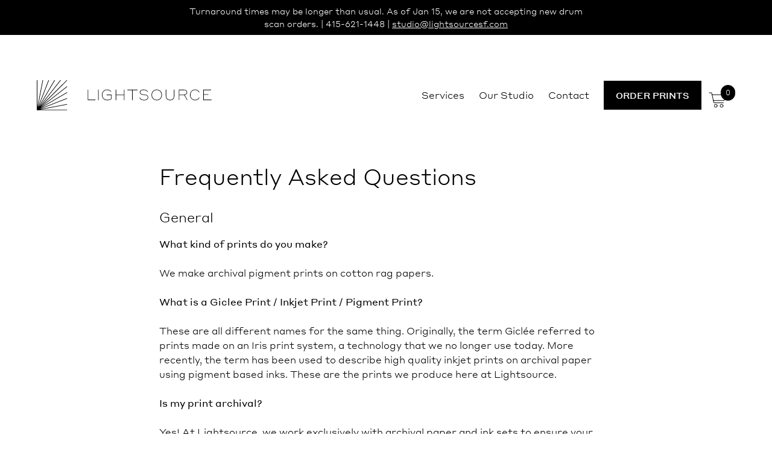

--- FILE ---
content_type: text/html; charset=UTF-8
request_url: https://lightsourcesf.com/faq/
body_size: 23536
content:
<!doctype html>
<html lang="en-US">
<head>

	<meta charset="UTF-8">
	<meta name="viewport" content="width=device-width, initial-scale=1">
	<meta name="facebook-domain-verification" content="fd99r2u1kev6skn681ybtk41g44urp" />
	<link rel="profile" href="https://gmpg.org/xfn/11">	

	<script>
		UPLOADCARE_PUBLIC_KEY = '8901d132282149a4e180';
	</script>
	<!-- Google Tag Manager -->
	<script>(function(w,d,s,l,i){w[l]=w[l]||[];w[l].push({'gtm.start':
	new Date().getTime(),event:'gtm.js'});var f=d.getElementsByTagName(s)[0],
	j=d.createElement(s),dl=l!='dataLayer'?'&l='+l:'';j.async=true;j.src=
	'https://www.googletagmanager.com/gtm.js?id='+i+dl;f.parentNode.insertBefore(j,f);
	})(window,document,'script','dataLayer','GTM-WN9F7QM');</script>
	<!-- End Google Tag Manager -->


	<script src="https://ucarecdn.com/libs/widget/3.x/uploadcare.full.min.js"></script>
	<script src="https://ucarecdn.com/libs/widget-tab-effects/1.x/uploadcare.tab-effects.js"></script>

	<meta name='robots' content='index, follow, max-image-preview:large, max-snippet:-1, max-video-preview:-1' />
	<style>img:is([sizes="auto" i], [sizes^="auto," i]) { contain-intrinsic-size: 3000px 1500px }</style>
	
	<!-- This site is optimized with the Yoast SEO plugin v23.6 - https://yoast.com/wordpress/plugins/seo/ -->
	<title>Frequently Asked Questions - Lightsource</title>
	<link rel="canonical" href="https://lightsourcesf.com/faq/" />
	<meta property="og:locale" content="en_US" />
	<meta property="og:type" content="article" />
	<meta property="og:title" content="Frequently Asked Questions - Lightsource" />
	<meta property="og:description" content="General What kind of prints do you make? We make archival pigment prints on cotton rag papers.&nbsp; What is a..." />
	<meta property="og:url" content="https://lightsourcesf.com/faq/" />
	<meta property="og:site_name" content="Lightsource" />
	<meta property="article:publisher" content="https://www.facebook.com/LightSourceSF" />
	<meta property="article:modified_time" content="2025-10-24T22:28:13+00:00" />
	<meta name="twitter:card" content="summary_large_image" />
	<meta name="twitter:label1" content="Est. reading time" />
	<meta name="twitter:data1" content="7 minutes" />
	<script type="application/ld+json" class="yoast-schema-graph">{"@context":"https://schema.org","@graph":[{"@type":"WebPage","@id":"https://lightsourcesf.com/faq/","url":"https://lightsourcesf.com/faq/","name":"Frequently Asked Questions - Lightsource","isPartOf":{"@id":"https://lightsourcesf.com/#website"},"datePublished":"2020-08-25T22:01:53+00:00","dateModified":"2025-10-24T22:28:13+00:00","breadcrumb":{"@id":"https://lightsourcesf.com/faq/#breadcrumb"},"inLanguage":"en-US","potentialAction":[{"@type":"ReadAction","target":["https://lightsourcesf.com/faq/"]}]},{"@type":"BreadcrumbList","@id":"https://lightsourcesf.com/faq/#breadcrumb","itemListElement":[{"@type":"ListItem","position":1,"name":"Home","item":"https://lightsourcesf.com/"},{"@type":"ListItem","position":2,"name":"Frequently Asked Questions"}]},{"@type":"WebSite","@id":"https://lightsourcesf.com/#website","url":"https://lightsourcesf.com/","name":"Lightsource","description":"","publisher":{"@id":"https://lightsourcesf.com/#organization"},"potentialAction":[{"@type":"SearchAction","target":{"@type":"EntryPoint","urlTemplate":"https://lightsourcesf.com/?s={search_term_string}"},"query-input":{"@type":"PropertyValueSpecification","valueRequired":true,"valueName":"search_term_string"}}],"inLanguage":"en-US"},{"@type":"Organization","@id":"https://lightsourcesf.com/#organization","name":"Lightsource","url":"https://lightsourcesf.com/","logo":{"@type":"ImageObject","inLanguage":"en-US","@id":"https://lightsourcesf.com/#/schema/logo/image/","url":"https://lightsourcesf.com/wp-content/uploads/2020/06/cropped-logo-2.png","contentUrl":"https://lightsourcesf.com/wp-content/uploads/2020/06/cropped-logo-2.png","width":969,"height":168,"caption":"Lightsource"},"image":{"@id":"https://lightsourcesf.com/#/schema/logo/image/"},"sameAs":["https://www.facebook.com/LightSourceSF","https://instagram.com/lightsource_sf"]}]}</script>
	<!-- / Yoast SEO plugin. -->


<link rel='dns-prefetch' href='//lightsourcesf.com' />
<link rel="alternate" type="application/rss+xml" title="Lightsource &raquo; Feed" href="https://lightsourcesf.com/feed/" />
<link rel="alternate" type="application/rss+xml" title="Lightsource &raquo; Comments Feed" href="https://lightsourcesf.com/comments/feed/" />
<script>
window._wpemojiSettings = {"baseUrl":"https:\/\/s.w.org\/images\/core\/emoji\/16.0.1\/72x72\/","ext":".png","svgUrl":"https:\/\/s.w.org\/images\/core\/emoji\/16.0.1\/svg\/","svgExt":".svg","source":{"concatemoji":"https:\/\/lightsourcesf.com\/wp-includes\/js\/wp-emoji-release.min.js?ver=6.8.3"}};
/*! This file is auto-generated */
!function(s,n){var o,i,e;function c(e){try{var t={supportTests:e,timestamp:(new Date).valueOf()};sessionStorage.setItem(o,JSON.stringify(t))}catch(e){}}function p(e,t,n){e.clearRect(0,0,e.canvas.width,e.canvas.height),e.fillText(t,0,0);var t=new Uint32Array(e.getImageData(0,0,e.canvas.width,e.canvas.height).data),a=(e.clearRect(0,0,e.canvas.width,e.canvas.height),e.fillText(n,0,0),new Uint32Array(e.getImageData(0,0,e.canvas.width,e.canvas.height).data));return t.every(function(e,t){return e===a[t]})}function u(e,t){e.clearRect(0,0,e.canvas.width,e.canvas.height),e.fillText(t,0,0);for(var n=e.getImageData(16,16,1,1),a=0;a<n.data.length;a++)if(0!==n.data[a])return!1;return!0}function f(e,t,n,a){switch(t){case"flag":return n(e,"\ud83c\udff3\ufe0f\u200d\u26a7\ufe0f","\ud83c\udff3\ufe0f\u200b\u26a7\ufe0f")?!1:!n(e,"\ud83c\udde8\ud83c\uddf6","\ud83c\udde8\u200b\ud83c\uddf6")&&!n(e,"\ud83c\udff4\udb40\udc67\udb40\udc62\udb40\udc65\udb40\udc6e\udb40\udc67\udb40\udc7f","\ud83c\udff4\u200b\udb40\udc67\u200b\udb40\udc62\u200b\udb40\udc65\u200b\udb40\udc6e\u200b\udb40\udc67\u200b\udb40\udc7f");case"emoji":return!a(e,"\ud83e\udedf")}return!1}function g(e,t,n,a){var r="undefined"!=typeof WorkerGlobalScope&&self instanceof WorkerGlobalScope?new OffscreenCanvas(300,150):s.createElement("canvas"),o=r.getContext("2d",{willReadFrequently:!0}),i=(o.textBaseline="top",o.font="600 32px Arial",{});return e.forEach(function(e){i[e]=t(o,e,n,a)}),i}function t(e){var t=s.createElement("script");t.src=e,t.defer=!0,s.head.appendChild(t)}"undefined"!=typeof Promise&&(o="wpEmojiSettingsSupports",i=["flag","emoji"],n.supports={everything:!0,everythingExceptFlag:!0},e=new Promise(function(e){s.addEventListener("DOMContentLoaded",e,{once:!0})}),new Promise(function(t){var n=function(){try{var e=JSON.parse(sessionStorage.getItem(o));if("object"==typeof e&&"number"==typeof e.timestamp&&(new Date).valueOf()<e.timestamp+604800&&"object"==typeof e.supportTests)return e.supportTests}catch(e){}return null}();if(!n){if("undefined"!=typeof Worker&&"undefined"!=typeof OffscreenCanvas&&"undefined"!=typeof URL&&URL.createObjectURL&&"undefined"!=typeof Blob)try{var e="postMessage("+g.toString()+"("+[JSON.stringify(i),f.toString(),p.toString(),u.toString()].join(",")+"));",a=new Blob([e],{type:"text/javascript"}),r=new Worker(URL.createObjectURL(a),{name:"wpTestEmojiSupports"});return void(r.onmessage=function(e){c(n=e.data),r.terminate(),t(n)})}catch(e){}c(n=g(i,f,p,u))}t(n)}).then(function(e){for(var t in e)n.supports[t]=e[t],n.supports.everything=n.supports.everything&&n.supports[t],"flag"!==t&&(n.supports.everythingExceptFlag=n.supports.everythingExceptFlag&&n.supports[t]);n.supports.everythingExceptFlag=n.supports.everythingExceptFlag&&!n.supports.flag,n.DOMReady=!1,n.readyCallback=function(){n.DOMReady=!0}}).then(function(){return e}).then(function(){var e;n.supports.everything||(n.readyCallback(),(e=n.source||{}).concatemoji?t(e.concatemoji):e.wpemoji&&e.twemoji&&(t(e.twemoji),t(e.wpemoji)))}))}((window,document),window._wpemojiSettings);
</script>
<link rel='stylesheet' id='sbi_styles-css' href='https://lightsourcesf.com/wp-content/plugins/instagram-feed/css/sbi-styles.min.css?ver=6.5.1' media='all' />
<style id='wp-emoji-styles-inline-css'>

	img.wp-smiley, img.emoji {
		display: inline !important;
		border: none !important;
		box-shadow: none !important;
		height: 1em !important;
		width: 1em !important;
		margin: 0 0.07em !important;
		vertical-align: -0.1em !important;
		background: none !important;
		padding: 0 !important;
	}
</style>
<link rel='stylesheet' id='wp-block-library-css' href='https://lightsourcesf.com/wp-includes/css/dist/block-library/style.min.css?ver=6.8.3' media='all' />
<style id='classic-theme-styles-inline-css'>
/*! This file is auto-generated */
.wp-block-button__link{color:#fff;background-color:#32373c;border-radius:9999px;box-shadow:none;text-decoration:none;padding:calc(.667em + 2px) calc(1.333em + 2px);font-size:1.125em}.wp-block-file__button{background:#32373c;color:#fff;text-decoration:none}
</style>
<link rel='stylesheet' id='woocommerce-add-to-cart-form-style-css' href='https://lightsourcesf.com/wp-content/plugins/woocommerce/assets/client/blocks/woocommerce/add-to-cart-form-style.css?ver=6.8.3' media='all' />
<style id='woocommerce-product-button-style-inline-css'>
.wp-block-button.wc-block-components-product-button{align-items:center;display:flex;flex-direction:column;gap:12px;justify-content:center;white-space:normal;word-break:break-word}.wp-block-button.wc-block-components-product-button.is-style-outline .wp-block-button__link{border:2px solid}.wp-block-button.wc-block-components-product-button.is-style-outline .wp-block-button__link:not(.has-text-color){color:currentColor}.wp-block-button.wc-block-components-product-button.is-style-outline .wp-block-button__link:not(.has-background){background-color:transparent;background-image:none}.wp-block-button.wc-block-components-product-button.has-custom-width .wp-block-button__link{box-sizing:border-box}.wp-block-button.wc-block-components-product-button.wp-block-button__width-25 .wp-block-button__link{width:25%}.wp-block-button.wc-block-components-product-button.wp-block-button__width-50 .wp-block-button__link{width:50%}.wp-block-button.wc-block-components-product-button.wp-block-button__width-75 .wp-block-button__link{width:75%}.wp-block-button.wc-block-components-product-button.wp-block-button__width-100 .wp-block-button__link{width:100%}.wp-block-button.wc-block-components-product-button .wp-block-button__link{display:inline-flex;font-size:1em;justify-content:center;text-align:center;white-space:normal;width:auto;word-break:break-word}.wp-block-button.wc-block-components-product-button a[hidden]{display:none}@keyframes slideOut{0%{transform:translateY(0)}to{transform:translateY(-100%)}}@keyframes slideIn{0%{opacity:0;transform:translateY(90%)}to{opacity:1;transform:translate(0)}}.wp-block-button.wc-block-components-product-button.align-left{align-items:flex-start}.wp-block-button.wc-block-components-product-button.align-right{align-items:flex-end}.wp-block-button.wc-block-components-product-button .wc-block-components-product-button__button{align-items:center;border-style:none;display:inline-flex;justify-content:center;line-height:inherit;overflow:hidden;white-space:normal;word-break:break-word}.wp-block-button.wc-block-components-product-button .wc-block-components-product-button__button span.wc-block-slide-out{animation:slideOut .1s linear 1 normal forwards}.wp-block-button.wc-block-components-product-button .wc-block-components-product-button__button span.wc-block-slide-in{animation:slideIn .1s linear 1 normal}.wp-block-button.wc-block-components-product-button .wc-block-components-product-button__button--placeholder{background-color:currentColor!important;border:0!important;border-radius:.25rem;box-shadow:none;color:currentColor!important;display:block;line-height:1;max-width:100%!important;min-height:3em;min-width:8em;opacity:.15;outline:0!important;overflow:hidden!important;pointer-events:none;position:relative!important;width:100%;z-index:1}.wp-block-button.wc-block-components-product-button .wc-block-components-product-button__button--placeholder>*{visibility:hidden}.wp-block-button.wc-block-components-product-button .wc-block-components-product-button__button--placeholder:after{animation:loading__animation 1.5s ease-in-out infinite;background-image:linear-gradient(90deg,currentColor,hsla(0,0%,96%,.302),currentColor);background-repeat:no-repeat;content:" ";display:block;height:100%;left:0;position:absolute;right:0;top:0;transform:translateX(-100%)}@keyframes loading__animation{to{transform:translateX(100%)}}@media screen and (prefers-reduced-motion:reduce){.wp-block-button.wc-block-components-product-button .wc-block-components-product-button__button--placeholder{animation:none}}.wc-block-all-products .wp-block-button.wc-block-components-product-button{margin-bottom:12px}.theme-twentytwentyone .editor-styles-wrapper .wc-block-components-product-button .wp-block-button__link{background-color:var(--button--color-background);border-color:var(--button--color-background);color:var(--button--color-text)}

</style>
<style id='woocommerce-product-collection-style-inline-css'>
.wp-block-woocommerce-product-collection .wc-block-components-product-stock-indicator{text-align:center}.wc-block-components-notice-banner .wc-block-components-button.wc-block-components-notice-banner__dismiss[hidden]{display:none}

</style>
<style id='woocommerce-product-filters-style-inline-css'>
:where(.wc-block-product-filters){--top-padding:var(--wp-admin--admin-bar--height);display:inline-flex}@media(max-width:782px){:where(.wc-block-product-filters){--top-padding:var(--adminbar-mobile-padding,0)}}:where(.wc-block-product-filters) .wc-block-product-filters__close-overlay,:where(.wc-block-product-filters) .wc-block-product-filters__open-overlay{align-items:center;background:transparent;border:transparent;color:inherit;display:flex;font-size:.875em;padding:0}:where(.wc-block-product-filters) .wc-block-product-filters__close-overlay svg,:where(.wc-block-product-filters) .wc-block-product-filters__open-overlay svg{fill:currentColor}:where(.wc-block-product-filters) .wc-block-product-filters__close-overlay span,:where(.wc-block-product-filters) .wc-block-product-filters__open-overlay span{padding:0 5px}:where(.wc-block-product-filters) .wc-block-product-filters__open-overlay svg{height:var(--wc-product-filters-overlay-icon-size,1.5em);width:var(--wc-product-filters-overlay-icon-size,1.5em)}:where(.wc-block-product-filters) .wc-block-product-filters__overlay{background-color:transparent;inset:0;pointer-events:none;position:fixed;top:var(--top-padding);transition:background-color .5s;z-index:9999}:where(.wc-block-product-filters) .wc-block-product-filters__overlay-wrapper{height:100%;position:relative;width:100%}:where(.wc-block-product-filters) .wc-block-product-filters__overlay-dialog{background-color:var(--wc-product-filters-overlay-background-color,var(--wc-product-filters-background-color,var(--wp--preset--color--base,#fff)));color:var(--wc-product-filters-overlay-text-color,var(--wc-product-filters-text-color,var(--wp--preset--color--base,#111)));display:flex!important;flex-direction:column;gap:var(--wp--preset--spacing--40);inset:0;max-height:100%;position:absolute;transform:translateY(100vh);transition:none}:where(.wc-block-product-filters) .wc-block-product-filters__overlay-header{display:flex;flex-flow:row-reverse;padding:var(--wp--preset--spacing--30) var(--wp--preset--spacing--40) 0}:where(.wc-block-product-filters) .wc-block-product-filters__overlay-content{display:flex;flex-direction:column;flex-grow:1;gap:var(--wc-product-filter-block-spacing,var(--wp--style--block-gap,1.2rem));overflow-y:scroll;padding:0 var(--wp--preset--spacing--40)}:where(.wc-block-product-filters) .wc-block-product-filters__overlay-content>:first-child{margin-top:0}:where(.wc-block-product-filters) .wc-block-product-filters__overlay-footer{box-shadow:0 -4px 8px 0 rgba(0,0,0,.102);padding:var(--wp--preset--spacing--30) var(--wp--preset--spacing--40)}:where(.wc-block-product-filters) .wc-block-product-filters__apply{width:100%}:where(.wc-block-product-filters).is-overlay-opened .wc-block-product-filters__overlay{background-color:rgba(95,95,95,.35);pointer-events:auto;z-index:9999}:where(.wc-block-product-filters).is-overlay-opened .wc-block-product-filters__overlay-dialog{color:var(--wc-product-filters-overlay-color,inherit);transform:translateY(0);transition:transform .5s}@media(min-width:601px){:where(.wc-block-product-filters),:where(.wc-block-product-filters).is-overlay-opened{display:flex}:where(.wc-block-product-filters) .wc-block-product-filters__open-overlay,:where(.wc-block-product-filters) .wc-block-product-filters__overlay-footer,:where(.wc-block-product-filters) .wc-block-product-filters__overlay-header,:where(.wc-block-product-filters).is-overlay-opened .wc-block-product-filters__open-overlay,:where(.wc-block-product-filters).is-overlay-opened .wc-block-product-filters__overlay-footer,:where(.wc-block-product-filters).is-overlay-opened .wc-block-product-filters__overlay-header{display:none}:where(.wc-block-product-filters) .wc-block-product-filters__overlay,:where(.wc-block-product-filters).is-overlay-opened .wc-block-product-filters__overlay{background:inherit;color:inherit;inset:0;pointer-events:auto;position:relative;transition:none}:where(.wc-block-product-filters) .wc-block-product-filters__overlay-wrapper,:where(.wc-block-product-filters).is-overlay-opened .wc-block-product-filters__overlay-wrapper{background:inherit;color:inherit;height:auto;width:auto}:where(.wc-block-product-filters) .wc-block-product-filters__overlay-dialog,:where(.wc-block-product-filters).is-overlay-opened .wc-block-product-filters__overlay-dialog{background:inherit;color:inherit;position:relative;transform:none}:where(.wc-block-product-filters) .wc-block-product-filters__overlay-content,:where(.wc-block-product-filters).is-overlay-opened .wc-block-product-filters__overlay-content{background:inherit;color:inherit;flex-grow:1;overflow:visible;padding:0}}@media(max-width:600px){:where(.wc-block-product-filters) .wc-block-product-filters__overlay-content .wp-block-group{display:block}:where(.wc-block-product-filters) .wc-block-product-filters__overlay-content .wp-block-group>div{margin:20px 0}}.wc-block-product-filter--hidden{display:none}

</style>
<link rel='stylesheet' id='woocommerce-product-filter-price-slider-style-css' href='https://lightsourcesf.com/wp-content/plugins/woocommerce/assets/client/blocks/woocommerce/product-filter-price-slider-style.css?ver=6.8.3' media='all' />
<style id='woocommerce-product-filter-removable-chips-style-inline-css'>
.wc-block-product-filter-removable-chips.is-vertical .wc-block-product-filter-removable-chips__items{flex-direction:column}.wc-block-product-filter-removable-chips.is-content-justification-center .wc-block-product-filter-removable-chips__items{justify-content:center}.wc-block-product-filter-removable-chips.is-content-justification-right .wc-block-product-filter-removable-chips__items{justify-content:flex-end}.wc-block-product-filter-removable-chips.is-content-justification-space-between .wc-block-product-filter-removable-chips__items{justify-content:space-between}.wc-block-product-filter-removable-chips.is-horizontal .wc-block-product-filter-removable-chips__items{width:100%}.wc-block-product-filter-removable-chips__items{color:var(--wc-product-filter-removable-chips-text,currentColor);display:inline-flex;flex-wrap:wrap;gap:4px;list-style:none;margin:0;padding:0}.wc-block-product-filter-removable-chips__items .wc-block-product-filter-removable-chips__item{align-items:center;appearance:none;background:var(--wc-product-filter-removable-chips-background,transparent);border:1px solid var(--wc-product-filter-removable-chips-border,color-mix(in srgb,currentColor 20%,transparent));border-radius:2px;display:flex;font-size:.875em;gap:8px;justify-content:space-between;padding:.25em .75em}.wc-block-product-filter-removable-chips__items .wc-block-product-filter-removable-chips__item .wc-block-product-filter-removable-chips__remove{align-items:center;background-color:transparent;border:none;color:var(--wc-product-filter-removable-chips-text,currentColor);cursor:pointer;display:flex;margin:0;padding:0}.wc-block-product-filter-removable-chips__items .wc-block-product-filter-removable-chips__item .wc-block-product-filter-removable-chips__remove .wc-block-product-filter-removable-chips__remove-icon{fill:currentColor}

</style>
<style id='woocommerce-product-filter-checkbox-list-style-inline-css'>
.wc-block-product-filter-checkbox-list__list{list-style:none outside;margin:0;padding:0}.wc-block-product-filter-checkbox-list__label{align-items:center;display:inline-flex;gap:.625em}.wc-block-product-filter-checkbox-list__item .wc-block-product-filter-checkbox-list__label{margin-bottom:0}:where(.wc-block-product-filter-checkbox-list__input-wrapper){display:block;position:relative}.wc-block-product-filter-checkbox-list__input-wrapper:before{background:currentColor;border-radius:2px;content:"";height:1em;left:0;opacity:.1;pointer-events:none;position:absolute;top:0;width:1em}.has-option-element-color .wc-block-product-filter-checkbox-list__input-wrapper:before{display:none}input[type=checkbox].wc-block-product-filter-checkbox-list__input{appearance:none;background:var(--wc-product-filter-checkbox-list-option-element,transparent);border:1px solid var(--wc-product-filter-checkbox-list-option-element-border,transparent);border-radius:2px;color:inherit;cursor:pointer;display:block;font-size:inherit;height:1em;margin:0;width:1em}input[type=checkbox].wc-block-product-filter-checkbox-list__input:focus{outline-color:var(--wc-product-filter-checkbox-list-option-element-border,currentColor);outline-width:1px}svg.wc-block-product-filter-checkbox-list__mark{box-sizing:border-box;color:var(--wc-product-filter-checkbox-list-option-element-selected,currentColor);display:none;height:1em;left:0;padding:.2em;position:absolute;top:0;width:1em}input[type=checkbox].wc-block-product-filter-checkbox-list__input:checked:after,input[type=checkbox].wc-block-product-filter-checkbox-list__input:checked:before{content:none}input[type=checkbox].wc-block-product-filter-checkbox-list__input:checked+.wc-block-product-filter-checkbox-list__mark{display:block;pointer-events:none}:where(.wc-block-product-filter-checkbox-list__text-wrapper){align-items:center;display:inline-flex;font-size:.875em;gap:4px}.wc-block-product-filter-checkbox-list__show-more{appearance:none;background:transparent;border:none;font-family:inherit;padding:0;text-decoration:underline}

</style>
<style id='woocommerce-product-filter-chips-style-inline-css'>
:where(.wc-block-product-filter-chips__items){display:flex;flex-wrap:wrap;gap:4px}.wc-block-product-filter-chips__item{appearance:none;background:transparent;border:1px solid color-mix(in srgb,currentColor 20%,transparent);border-radius:2px;color:var(--wc-product-filter-chips-text,currentColor);cursor:pointer;font-family:inherit;font-size:.875em;padding:4px 8px}.has-chip-text-color .wc-block-product-filter-chips__item{color:var(--wc-product-filter-chips-text)}.has-chip-background-color .wc-block-product-filter-chips__item{background:var(--wc-product-filter-chips-background)}.has-chip-border-color .wc-block-product-filter-chips__item{border-color:var(--wc-product-filter-chips-border)}.wc-block-product-filter-chips__item[aria-checked=true]{background:currentColor}.has-selected-chip-text-color .wc-block-product-filter-chips__item[aria-checked=true]{color:var(--wc-product-filter-chips-selected-text)}.has-selected-chip-background-color .wc-block-product-filter-chips__item[aria-checked=true]{background:var(--wc-product-filter-chips-selected-background)}.has-selected-chip-border-color .wc-block-product-filter-chips__item[aria-checked=true]{border-color:var(--wc-product-filter-chips-selected-border)}:where(.wc-block-product-filter-chips__label){align-items:center;display:inline-flex;gap:4px}.wc-block-product-filter-chips:not(.has-selected-chip-text-color) .wc-block-product-filter-chips__item[aria-checked=true]>.wc-block-product-filter-chips__label{filter:invert(100%)}.wc-block-product-filter-chips__show-more{appearance:none;background:transparent;border:none;font-family:inherit;padding:0;text-decoration:underline}

</style>
<link rel='stylesheet' id='woocommerce-product-gallery-style-css' href='https://lightsourcesf.com/wp-content/plugins/woocommerce/assets/client/blocks/woocommerce/product-gallery-style.css?ver=6.8.3' media='all' />
<style id='woocommerce-product-template-style-inline-css'>
.wc-block-product-template{list-style:none;margin-bottom:0;margin-top:0;max-width:100%;padding:0}.wc-block-product-template.wc-block-product-template{background:none}.wc-block-product-template.is-flex-container{display:flex;flex-direction:row;flex-wrap:wrap;gap:1.25em}.wc-block-product-template.is-flex-container>li{list-style:none;margin:0;width:100%}@media(min-width:600px){.wc-block-product-template.is-flex-container.is-flex-container.columns-2>li{width:calc(50% - .625em)}.wc-block-product-template.is-flex-container.is-flex-container.columns-3>li{width:calc(33.33333% - .83333em)}.wc-block-product-template.is-flex-container.is-flex-container.columns-4>li{width:calc(25% - .9375em)}.wc-block-product-template.is-flex-container.is-flex-container.columns-5>li{width:calc(20% - 1em)}.wc-block-product-template.is-flex-container.is-flex-container.columns-6>li{width:calc(16.66667% - 1.04167em)}}.wc-block-product-template__responsive{grid-gap:1.25em;display:grid}.wc-block-product-template__responsive.columns-2{grid-template-columns:repeat(auto-fill,minmax(max(150px,calc(50% - .625em)),1fr))}.wc-block-product-template__responsive.columns-3{grid-template-columns:repeat(auto-fill,minmax(max(150px,calc(33.33333% - .83333em)),1fr))}.wc-block-product-template__responsive.columns-4{grid-template-columns:repeat(auto-fill,minmax(max(150px,calc(25% - .9375em)),1fr))}.wc-block-product-template__responsive.columns-5{grid-template-columns:repeat(auto-fill,minmax(max(150px,calc(20% - 1em)),1fr))}.wc-block-product-template__responsive.columns-6{grid-template-columns:repeat(auto-fill,minmax(max(150px,calc(16.66667% - 1.04167em)),1fr))}.wc-block-product-template__responsive>li{margin-block-start:0}:where(.wc-block-product-template .wc-block-product)>:not(:last-child){margin-bottom:.75rem;margin-top:0}.is-product-collection-layout-list .wc-block-product:not(:last-child){margin-bottom:1.2rem}

</style>
<style id='global-styles-inline-css'>
:root{--wp--preset--aspect-ratio--square: 1;--wp--preset--aspect-ratio--4-3: 4/3;--wp--preset--aspect-ratio--3-4: 3/4;--wp--preset--aspect-ratio--3-2: 3/2;--wp--preset--aspect-ratio--2-3: 2/3;--wp--preset--aspect-ratio--16-9: 16/9;--wp--preset--aspect-ratio--9-16: 9/16;--wp--preset--color--black: #000000;--wp--preset--color--cyan-bluish-gray: #abb8c3;--wp--preset--color--white: #ffffff;--wp--preset--color--pale-pink: #f78da7;--wp--preset--color--vivid-red: #cf2e2e;--wp--preset--color--luminous-vivid-orange: #ff6900;--wp--preset--color--luminous-vivid-amber: #fcb900;--wp--preset--color--light-green-cyan: #7bdcb5;--wp--preset--color--vivid-green-cyan: #00d084;--wp--preset--color--pale-cyan-blue: #8ed1fc;--wp--preset--color--vivid-cyan-blue: #0693e3;--wp--preset--color--vivid-purple: #9b51e0;--wp--preset--gradient--vivid-cyan-blue-to-vivid-purple: linear-gradient(135deg,rgba(6,147,227,1) 0%,rgb(155,81,224) 100%);--wp--preset--gradient--light-green-cyan-to-vivid-green-cyan: linear-gradient(135deg,rgb(122,220,180) 0%,rgb(0,208,130) 100%);--wp--preset--gradient--luminous-vivid-amber-to-luminous-vivid-orange: linear-gradient(135deg,rgba(252,185,0,1) 0%,rgba(255,105,0,1) 100%);--wp--preset--gradient--luminous-vivid-orange-to-vivid-red: linear-gradient(135deg,rgba(255,105,0,1) 0%,rgb(207,46,46) 100%);--wp--preset--gradient--very-light-gray-to-cyan-bluish-gray: linear-gradient(135deg,rgb(238,238,238) 0%,rgb(169,184,195) 100%);--wp--preset--gradient--cool-to-warm-spectrum: linear-gradient(135deg,rgb(74,234,220) 0%,rgb(151,120,209) 20%,rgb(207,42,186) 40%,rgb(238,44,130) 60%,rgb(251,105,98) 80%,rgb(254,248,76) 100%);--wp--preset--gradient--blush-light-purple: linear-gradient(135deg,rgb(255,206,236) 0%,rgb(152,150,240) 100%);--wp--preset--gradient--blush-bordeaux: linear-gradient(135deg,rgb(254,205,165) 0%,rgb(254,45,45) 50%,rgb(107,0,62) 100%);--wp--preset--gradient--luminous-dusk: linear-gradient(135deg,rgb(255,203,112) 0%,rgb(199,81,192) 50%,rgb(65,88,208) 100%);--wp--preset--gradient--pale-ocean: linear-gradient(135deg,rgb(255,245,203) 0%,rgb(182,227,212) 50%,rgb(51,167,181) 100%);--wp--preset--gradient--electric-grass: linear-gradient(135deg,rgb(202,248,128) 0%,rgb(113,206,126) 100%);--wp--preset--gradient--midnight: linear-gradient(135deg,rgb(2,3,129) 0%,rgb(40,116,252) 100%);--wp--preset--font-size--small: 13px;--wp--preset--font-size--medium: 20px;--wp--preset--font-size--large: 36px;--wp--preset--font-size--x-large: 42px;--wp--preset--spacing--20: 0.44rem;--wp--preset--spacing--30: 0.67rem;--wp--preset--spacing--40: 1rem;--wp--preset--spacing--50: 1.5rem;--wp--preset--spacing--60: 2.25rem;--wp--preset--spacing--70: 3.38rem;--wp--preset--spacing--80: 5.06rem;--wp--preset--shadow--natural: 6px 6px 9px rgba(0, 0, 0, 0.2);--wp--preset--shadow--deep: 12px 12px 50px rgba(0, 0, 0, 0.4);--wp--preset--shadow--sharp: 6px 6px 0px rgba(0, 0, 0, 0.2);--wp--preset--shadow--outlined: 6px 6px 0px -3px rgba(255, 255, 255, 1), 6px 6px rgba(0, 0, 0, 1);--wp--preset--shadow--crisp: 6px 6px 0px rgba(0, 0, 0, 1);}:where(.is-layout-flex){gap: 0.5em;}:where(.is-layout-grid){gap: 0.5em;}body .is-layout-flex{display: flex;}.is-layout-flex{flex-wrap: wrap;align-items: center;}.is-layout-flex > :is(*, div){margin: 0;}body .is-layout-grid{display: grid;}.is-layout-grid > :is(*, div){margin: 0;}:where(.wp-block-columns.is-layout-flex){gap: 2em;}:where(.wp-block-columns.is-layout-grid){gap: 2em;}:where(.wp-block-post-template.is-layout-flex){gap: 1.25em;}:where(.wp-block-post-template.is-layout-grid){gap: 1.25em;}.has-black-color{color: var(--wp--preset--color--black) !important;}.has-cyan-bluish-gray-color{color: var(--wp--preset--color--cyan-bluish-gray) !important;}.has-white-color{color: var(--wp--preset--color--white) !important;}.has-pale-pink-color{color: var(--wp--preset--color--pale-pink) !important;}.has-vivid-red-color{color: var(--wp--preset--color--vivid-red) !important;}.has-luminous-vivid-orange-color{color: var(--wp--preset--color--luminous-vivid-orange) !important;}.has-luminous-vivid-amber-color{color: var(--wp--preset--color--luminous-vivid-amber) !important;}.has-light-green-cyan-color{color: var(--wp--preset--color--light-green-cyan) !important;}.has-vivid-green-cyan-color{color: var(--wp--preset--color--vivid-green-cyan) !important;}.has-pale-cyan-blue-color{color: var(--wp--preset--color--pale-cyan-blue) !important;}.has-vivid-cyan-blue-color{color: var(--wp--preset--color--vivid-cyan-blue) !important;}.has-vivid-purple-color{color: var(--wp--preset--color--vivid-purple) !important;}.has-black-background-color{background-color: var(--wp--preset--color--black) !important;}.has-cyan-bluish-gray-background-color{background-color: var(--wp--preset--color--cyan-bluish-gray) !important;}.has-white-background-color{background-color: var(--wp--preset--color--white) !important;}.has-pale-pink-background-color{background-color: var(--wp--preset--color--pale-pink) !important;}.has-vivid-red-background-color{background-color: var(--wp--preset--color--vivid-red) !important;}.has-luminous-vivid-orange-background-color{background-color: var(--wp--preset--color--luminous-vivid-orange) !important;}.has-luminous-vivid-amber-background-color{background-color: var(--wp--preset--color--luminous-vivid-amber) !important;}.has-light-green-cyan-background-color{background-color: var(--wp--preset--color--light-green-cyan) !important;}.has-vivid-green-cyan-background-color{background-color: var(--wp--preset--color--vivid-green-cyan) !important;}.has-pale-cyan-blue-background-color{background-color: var(--wp--preset--color--pale-cyan-blue) !important;}.has-vivid-cyan-blue-background-color{background-color: var(--wp--preset--color--vivid-cyan-blue) !important;}.has-vivid-purple-background-color{background-color: var(--wp--preset--color--vivid-purple) !important;}.has-black-border-color{border-color: var(--wp--preset--color--black) !important;}.has-cyan-bluish-gray-border-color{border-color: var(--wp--preset--color--cyan-bluish-gray) !important;}.has-white-border-color{border-color: var(--wp--preset--color--white) !important;}.has-pale-pink-border-color{border-color: var(--wp--preset--color--pale-pink) !important;}.has-vivid-red-border-color{border-color: var(--wp--preset--color--vivid-red) !important;}.has-luminous-vivid-orange-border-color{border-color: var(--wp--preset--color--luminous-vivid-orange) !important;}.has-luminous-vivid-amber-border-color{border-color: var(--wp--preset--color--luminous-vivid-amber) !important;}.has-light-green-cyan-border-color{border-color: var(--wp--preset--color--light-green-cyan) !important;}.has-vivid-green-cyan-border-color{border-color: var(--wp--preset--color--vivid-green-cyan) !important;}.has-pale-cyan-blue-border-color{border-color: var(--wp--preset--color--pale-cyan-blue) !important;}.has-vivid-cyan-blue-border-color{border-color: var(--wp--preset--color--vivid-cyan-blue) !important;}.has-vivid-purple-border-color{border-color: var(--wp--preset--color--vivid-purple) !important;}.has-vivid-cyan-blue-to-vivid-purple-gradient-background{background: var(--wp--preset--gradient--vivid-cyan-blue-to-vivid-purple) !important;}.has-light-green-cyan-to-vivid-green-cyan-gradient-background{background: var(--wp--preset--gradient--light-green-cyan-to-vivid-green-cyan) !important;}.has-luminous-vivid-amber-to-luminous-vivid-orange-gradient-background{background: var(--wp--preset--gradient--luminous-vivid-amber-to-luminous-vivid-orange) !important;}.has-luminous-vivid-orange-to-vivid-red-gradient-background{background: var(--wp--preset--gradient--luminous-vivid-orange-to-vivid-red) !important;}.has-very-light-gray-to-cyan-bluish-gray-gradient-background{background: var(--wp--preset--gradient--very-light-gray-to-cyan-bluish-gray) !important;}.has-cool-to-warm-spectrum-gradient-background{background: var(--wp--preset--gradient--cool-to-warm-spectrum) !important;}.has-blush-light-purple-gradient-background{background: var(--wp--preset--gradient--blush-light-purple) !important;}.has-blush-bordeaux-gradient-background{background: var(--wp--preset--gradient--blush-bordeaux) !important;}.has-luminous-dusk-gradient-background{background: var(--wp--preset--gradient--luminous-dusk) !important;}.has-pale-ocean-gradient-background{background: var(--wp--preset--gradient--pale-ocean) !important;}.has-electric-grass-gradient-background{background: var(--wp--preset--gradient--electric-grass) !important;}.has-midnight-gradient-background{background: var(--wp--preset--gradient--midnight) !important;}.has-small-font-size{font-size: var(--wp--preset--font-size--small) !important;}.has-medium-font-size{font-size: var(--wp--preset--font-size--medium) !important;}.has-large-font-size{font-size: var(--wp--preset--font-size--large) !important;}.has-x-large-font-size{font-size: var(--wp--preset--font-size--x-large) !important;}
:where(.wp-block-post-template.is-layout-flex){gap: 1.25em;}:where(.wp-block-post-template.is-layout-grid){gap: 1.25em;}
:where(.wp-block-columns.is-layout-flex){gap: 2em;}:where(.wp-block-columns.is-layout-grid){gap: 2em;}
:root :where(.wp-block-pullquote){font-size: 1.5em;line-height: 1.6;}
</style>
<link rel='stylesheet' id='aftax-frontc-css' href='https://lightsourcesf.com/wp-content/plugins/woocommerce-tax-exempt-plugin/assets/css/aftax_front.css?ver=1.0' media='all' />
<link rel='stylesheet' id='woocommerce-layout-css' href='https://lightsourcesf.com/wp-content/plugins/woocommerce/assets/css/woocommerce-layout.css?ver=9.9.0' media='all' />
<link rel='stylesheet' id='woocommerce-smallscreen-css' href='https://lightsourcesf.com/wp-content/plugins/woocommerce/assets/css/woocommerce-smallscreen.css?ver=9.9.0' media='only screen and (max-width: 768px)' />
<link rel='stylesheet' id='woocommerce-general-css' href='https://lightsourcesf.com/wp-content/plugins/woocommerce/assets/css/woocommerce.css?ver=9.9.0' media='all' />
<style id='woocommerce-inline-inline-css'>
.woocommerce form .form-row .required { visibility: visible; }
</style>
<link rel='stylesheet' id='brands-styles-css' href='https://lightsourcesf.com/wp-content/plugins/woocommerce/assets/css/brands.css?ver=9.9.0' media='all' />
<link rel='stylesheet' id='lightsource-style-css' href='https://lightsourcesf.com/wp-content/themes/lightsource/style.css?ver=6.8.3' media='all' />
<link rel='stylesheet' id='lightsource-frontend-styles-css' href='https://lightsourcesf.com/wp-content/themes/lightsource/public/frontend.css?ver=6.8.3' media='all' />
<script type="text/template" id="tmpl-variation-template">
	<div class="woocommerce-variation-description">{{{ data.variation.variation_description }}}</div>
	<div class="woocommerce-variation-price">{{{ data.variation.price_html }}}</div>
	<div class="woocommerce-variation-availability">{{{ data.variation.availability_html }}}</div>
</script>
<script type="text/template" id="tmpl-unavailable-variation-template">
	<p role="alert">Sorry, this product is unavailable. Please choose a different combination.</p>
</script>
<script src="https://lightsourcesf.com/wp-includes/js/jquery/jquery.min.js?ver=3.7.1" id="jquery-core-js"></script>
<script src="https://lightsourcesf.com/wp-includes/js/jquery/jquery-migrate.min.js?ver=3.4.1" id="jquery-migrate-js"></script>
<script src="https://lightsourcesf.com/wp-includes/js/underscore.min.js?ver=1.13.7" id="underscore-js"></script>
<script id="wp-util-js-extra">
var _wpUtilSettings = {"ajax":{"url":"\/wp-admin\/admin-ajax.php"}};
</script>
<script src="https://lightsourcesf.com/wp-includes/js/wp-util.min.js?ver=6.8.3" id="wp-util-js"></script>
<script src="https://lightsourcesf.com/wp-content/plugins/woocommerce/assets/js/jquery-blockui/jquery.blockUI.min.js?ver=2.7.0-wc.9.9.0" id="jquery-blockui-js" data-wp-strategy="defer"></script>
<script id="aftax-frontj-js-extra">
var aftax_phpvars = {"admin_url":"https:\/\/lightsourcesf.com\/wp-admin\/admin-ajax.php"};
</script>
<script src="https://lightsourcesf.com/wp-content/plugins/woocommerce-tax-exempt-plugin/assets/js/aftax_front.js?ver=1.0" id="aftax-frontj-js"></script>
<script id="wc-add-to-cart-js-extra">
var wc_add_to_cart_params = {"ajax_url":"\/wp-admin\/admin-ajax.php","wc_ajax_url":"\/?wc-ajax=%%endpoint%%","i18n_view_cart":"View cart","cart_url":"https:\/\/lightsourcesf.com\/cart\/","is_cart":"","cart_redirect_after_add":"yes"};
</script>
<script src="https://lightsourcesf.com/wp-content/plugins/woocommerce/assets/js/frontend/add-to-cart.min.js?ver=9.9.0" id="wc-add-to-cart-js" defer data-wp-strategy="defer"></script>
<script src="https://lightsourcesf.com/wp-content/plugins/woocommerce/assets/js/js-cookie/js.cookie.min.js?ver=2.1.4-wc.9.9.0" id="js-cookie-js" defer data-wp-strategy="defer"></script>
<script id="woocommerce-js-extra">
var woocommerce_params = {"ajax_url":"\/wp-admin\/admin-ajax.php","wc_ajax_url":"\/?wc-ajax=%%endpoint%%","i18n_password_show":"Show password","i18n_password_hide":"Hide password"};
</script>
<script src="https://lightsourcesf.com/wp-content/plugins/woocommerce/assets/js/frontend/woocommerce.min.js?ver=9.9.0" id="woocommerce-js" defer data-wp-strategy="defer"></script>
<link rel="https://api.w.org/" href="https://lightsourcesf.com/wp-json/" /><link rel="alternate" title="JSON" type="application/json" href="https://lightsourcesf.com/wp-json/wp/v2/pages/3366" /><link rel="EditURI" type="application/rsd+xml" title="RSD" href="https://lightsourcesf.com/xmlrpc.php?rsd" />
<meta name="generator" content="WordPress 6.8.3" />
<meta name="generator" content="WooCommerce 9.9.0" />
<link rel='shortlink' href='https://lightsourcesf.com/?p=3366' />
<link rel="alternate" title="oEmbed (JSON)" type="application/json+oembed" href="https://lightsourcesf.com/wp-json/oembed/1.0/embed?url=https%3A%2F%2Flightsourcesf.com%2Ffaq%2F" />
<link rel="alternate" title="oEmbed (XML)" type="text/xml+oembed" href="https://lightsourcesf.com/wp-json/oembed/1.0/embed?url=https%3A%2F%2Flightsourcesf.com%2Ffaq%2F&#038;format=xml" />
<!-- Starting: WooCommerce Conversion Tracking (https://wordpress.org/plugins/woocommerce-conversion-tracking/) -->
        <script async src="https://www.googletagmanager.com/gtag/js?id=AW-855711218"></script>
        <script>
            window.dataLayer = window.dataLayer || [];
            function gtag(){dataLayer.push(arguments)};
            gtag('js', new Date());

            gtag('config', 'AW-855711218');
        </script>
        <!-- End: WooCommerce Conversion Tracking Codes -->
	<noscript><style>.woocommerce-product-gallery{ opacity: 1 !important; }</style></noscript>
	
</head>

<body data-rsssl=1 class="wp-singular page-template-default page page-id-3366 wp-custom-logo wp-theme-lightsource mb-0 theme-lightsource woocommerce-no-js no-sidebar">

<!-- Include top-bar -->
<!-- Top Bar: Announcement -->
	<div class="bg-black py-2 text-white antialiased top-bar text-sm mb-4">
        <div class="container mx-auto text-center max-w-screen-lg xl:px-0">
            <p class="mx-auto max-w-2xl m-0">
                Turnaround times may be longer than usual. As of Jan 15, we are not accepting new drum scan orders.  | 415-621-1448 | <a class="text-white" href="studio@lightsourcesf.com">studio@lightsourcesf.com</a>            </p>
        </div><!-- /.container -->
	</div><!-- /.bg-black p-8 text-white -->

<!-- Include modal  -->
        
    <!--Modal-->
    <div class="modal opacity-0 pointer-events-none fixed w-full h-full top-0 left-0 flex items-center justify-center z-50">
        <div class="modal-overlay absolute w-full h-full bg-gray-900 opacity-50"></div>
            <div class="modal-container bg-white w-full md:max-w-xl mx-auto shadow-lg z-50 overflow-y-auto">

                <!-- Accessible close button -->
                <div class="modal-close absolute top-0 right-0 cursor-pointer flex flex-col items-center mt-4 mr-4 text-white text-sm z-50">
                    <svg class="fill-current text-white" xmlns="http://www.w3.org/2000/svg" width="18" height="18" viewBox="0 0 18 18">
                        <path d="M14.53 4.53l-1.06-1.06L9 7.94 4.53 3.47 3.47 4.53 7.94 9l-4.47 4.47 1.06 1.06L9 10.06l4.47 4.47 1.06-1.06L10.06 9z"></path>
                    </svg>
                    <span class="text-sm">(Esc)</span>
                </div><!-- modal close -->

                <!-- Add margin if you want to see some of the overlay behind the modal-->
                <div class="modal-content p-14 relative">

                    <!-- Close  -->
                    <div class="modal-close cursor-pointer z-50 absolute top-0 right-0 mt-5 mr-5">
                    <svg width="18" height="18" viewBox="0 0 18 18" fill="none" xmlns="http://www.w3.org/2000/svg">
                        <path fill-rule="evenodd" clip-rule="evenodd" d="M9.00004 9.70711L16.6465 17.3536L17.3536 16.6465L9.70714 9.00001L17.3536 1.35356L16.6465 0.646454L9.00004 8.2929L1.35359 0.646454L0.646484 1.35356L8.29293 9.00001L0.646484 16.6465L1.35359 17.3536L9.00004 9.70711Z" fill="black"/>
                    </svg>

                    </div><!-- modal close  -->

                    <!-- Image  -->
                                            <a  href="https://lightsourcesf.com" target="">
                                            <img width="2000" height="1333" src="https://lightsourcesf.com/wp-content/uploads/2020/12/refer-a-friend-1.jpg" class="mb-6 w-full" alt="" decoding="async" fetchpriority="high" srcset="https://lightsourcesf.com/wp-content/uploads/2020/12/refer-a-friend-1.jpg 2000w, https://lightsourcesf.com/wp-content/uploads/2020/12/refer-a-friend-1-1024x682.jpg 1024w, https://lightsourcesf.com/wp-content/uploads/2020/12/refer-a-friend-1-768x512.jpg 768w, https://lightsourcesf.com/wp-content/uploads/2020/12/refer-a-friend-1-1536x1024.jpg 1536w, https://lightsourcesf.com/wp-content/uploads/2020/12/refer-a-friend-1-600x400.jpg 600w" sizes="(max-width: 2000px) 100vw, 2000px" />                                            </a> 
                    
                    <!--Title-->
                    <h2 id="modal-title" class="text-center text-3xl block mb-2">Sign up for our newsletter!</h2>

                    <!--Body-->
                    <p class="text-center text-lg"><form action="https://lightsource-sf.us2.list-manage.com/subscribe/post?u=ec9910faeb794d9f1e32064f4&amp;id=3fd25dde02" method="post" id="mc-embedded-subscribe-form" name="mc-embedded-subscribe-form" class="validate mb-10" target="_blank" novalidate="">
    <div id="mc_embed_signup_scroll" class="flex">
	
        <div class="mc-field-group mr-2 flex-grow">
	        <label for="mce-EMAIL" class="sr-only">Email Address </label>
	        <input type="email" placeholder="email@example.com" name="EMAIL" class="required email w-full bg-black border-white focus:outline-none text-white" id="mce-EMAIL">
        </div><!-- mc field group  -->
        
        <div id="mce-responses" class="clear">
		    <div class="response" id="mce-error-response" style="display:none"></div>
		    <div class="response" id="mce-success-response" style="display:none"></div>
	    </div>    <!-- real people should not fill this in and expect good things - do not remove this or risk form bot signups-->
        
        <div style="position: absolute; left: -5000px;" aria-hidden="true"><input type="text" name="b_ec9910faeb794d9f1e32064f4_3fd25dde02" tabindex="-1" value=""></div>
        <div class="clear"><input type="submit" value="Sign up" name="subscribe" id="mc-embedded-subscribe" class="btn btn-outline focus:outline-none py-2 px-4"></div>
    </div><!-- mc_embed_signup_scroll  -->
</form></p>

                    <!--Footer-->
                    <div class="flex justify-center pt-2">
                                                    <a class="btn" href="https://lightsourcesf.com" target="">Thanks</a>
                                            </div><!-- footer -->

                </div><!-- modal content  -->
            </div><!-- modal container  -->
        </div><!-- modal overlay -->
    </div><!-- modal -->


<!-- Main header -->
<header id="masthead" class="flex flex-row justify-between items-center px-4 mx-auto max-w-screen-lg xl:px-0">
	<div class="site-branding w-48 xmd:w-1/4 py-14">
				<a href="https://lightsourcesf.com">
			<svg class="w-full" width="323" height="56" viewBox="0 0 323 56" fill="none" xmlns="http://www.w3.org/2000/svg">
				<path d="M108.356 37.0875H94.085V17.7847H95.0393V36.1766H108.356V37.0875Z" fill="black"/>
				<path d="M113.301 17.7847H114.212V37.0875H113.301V17.7847Z" fill="black"/>
				<path d="M130.218 37.4345C124.406 37.4345 120.242 33.2703 120.242 27.4143C120.242 21.7753 124.363 17.481 129.698 17.481C134.469 17.481 136.942 20.1703 137.679 21.6885H136.725C135.901 20.5607 133.862 18.3919 129.698 18.3919C124.666 18.3919 121.196 22.4693 121.196 27.4143C121.196 32.8365 124.97 36.4802 130.218 36.4802C133.862 36.4802 136.074 35.2222 137.246 34.4415V27.8915H128.83V26.9806H138.113V34.8318C136.725 35.9597 134.253 37.4345 130.218 37.4345Z" fill="black"/>
				<path d="M160.843 27.8048H146.702V37.0875H145.748V17.7847H146.702V26.8939H160.843V17.7847H161.797V37.0875H160.843V27.8048Z" fill="black"/>
				<path d="M167.219 17.7847H185.915V18.6956H177.066V37.0875H176.112V18.6956H167.263V17.7847H167.219Z" fill="black"/>
				<path d="M191.12 22.426C191.12 24.6816 192.638 25.9829 196.021 26.3733C197.366 26.5468 198.32 26.6336 199.795 26.8071C203.525 27.2842 205.781 28.7157 205.781 32.0123C205.781 35.309 202.745 37.4779 198.32 37.4779C192.724 37.4779 190.165 34.3981 189.471 32.3593H190.512C191.206 33.9643 193.332 36.5669 198.364 36.5669C202.007 36.5669 204.87 34.9186 204.87 32.0557C204.87 29.5398 203.439 28.1951 199.752 27.718C198.233 27.5445 197.236 27.4577 195.934 27.2842C192.508 26.8938 190.165 25.4624 190.165 22.426C190.165 19.3462 193.115 17.481 197.062 17.481C202.528 17.481 204.74 20.4306 205.347 21.9488H204.393C203.699 20.7342 201.79 18.3919 197.062 18.3919C193.549 18.3919 191.12 19.8233 191.12 22.426Z" fill="black"/>
				<path d="M211.768 27.4577C211.768 21.9054 215.888 17.481 221.484 17.481C227.08 17.481 231.201 21.9054 231.201 27.4577C231.201 33.01 227.08 37.4345 221.484 37.4345C215.888 37.4345 211.768 33.01 211.768 27.4577ZM230.203 27.4577C230.203 22.6862 226.733 18.3919 221.484 18.3919C216.192 18.3919 212.765 22.6428 212.765 27.4577C212.765 32.4027 216.279 36.5236 221.484 36.5236C226.689 36.4802 230.203 32.316 230.203 27.4577Z" fill="black"/>
				<path d="M253.192 28.976V17.7847H254.146V28.976C254.146 33.7475 251.5 37.4345 246.165 37.4345C240.743 37.4345 238.184 33.7475 238.184 28.976V17.7847H239.138V28.976C239.138 33.4872 241.61 36.5236 246.165 36.5236C250.676 36.4802 253.192 33.4438 253.192 28.976Z" fill="black"/>
				<path d="M262.215 17.7847H272.018C275.705 17.7847 277.744 19.8668 277.744 22.6863C277.744 25.2456 276.096 27.1541 273.059 27.5445L278.438 37.0442H277.44L272.018 27.5879H263.169V37.0442H262.215V17.7847ZM263.169 18.6956V26.7638H272.018C275.185 26.7638 276.79 25.0287 276.79 22.7297C276.79 20.4307 275.228 18.6956 272.018 18.6956H263.169Z" fill="black"/>
				<path d="M282.906 27.4577C282.906 21.9488 286.723 17.481 292.189 17.481C297.438 17.481 299.91 21.0813 300.604 22.6862H299.606C298.826 21.3415 296.744 18.3919 292.146 18.3919C287.157 18.3919 283.861 22.5561 283.861 27.4577C283.861 32.4895 287.157 36.5236 292.146 36.5236C296.7 36.5236 298.739 33.7474 299.606 32.2292H300.604C299.823 33.9643 297.438 37.4345 292.189 37.4345C286.723 37.4345 282.906 33.0534 282.906 27.4577Z" fill="black"/>
				<path d="M307.458 17.7847H321.772V18.6956H308.412V26.3734H316.74V27.2843H308.412V36.22H322.856V37.1309H307.458V17.7847Z" fill="black"/>
				<path d="M56 0H55.2626L6.2897 48.9729L44.7653 0H43.4206L4.90163 49.0596L33.7041 0H32.4895L3.38342 49.5802L22.6863 0H21.5585L2.12548 49.9706L11.6685 0H10.6274L1.04105 49.9706V0H0V56H56V54.9589H6.02943L56 45.3726V44.3315L6.02943 53.8745L56 34.4415V33.3137L6.41983 52.6166L56 23.5105V22.2959L6.94036 51.0984L56 12.5794V11.2347L7.07049 49.7103L56 0.737413V0Z" fill="black"/>
			</svg>
		</a>
		<p class="site-title sr-only" aria-hidden="true"><a href="https://lightsourcesf.com/" rel="home">Lightsource</a></p>
	</div><!-- .site-branding -->


	<div id="mobile-menu-open" class="xmd:invisible w-8 cursor-pointer" aria-controls="primary-menu" aria-expanded="false">
		<svg xmlns="http://www.w3.org/2000/svg" viewBox="0 0 24 24" fill="none" stroke="#000000" stroke-width="1" stroke-linecap="butt" stroke-linejoin="round"><line x1="3" y1="12" x2="21" y2="12"></line><line x1="3" y1="6" x2="21" y2="6"></line><line x1="3" y1="18" x2="21" y2="18"></line></svg>		
	</div>
	<nav id="site-navigation" class="hidden xmd:block fixed xmd:static animate__animated animate__slideInDown animate__fast antialiased">
		<svg id="mobile-menu-close" class="absolute top-0 right-0 mt-3 mr-3 w-12 cursor-pointer" xmlns="http://www.w3.org/2000/svg" viewBox="0 0 24 24" fill="none" stroke="#ffffff" stroke-width="1" stroke-linecap="butt" stroke-linejoin="round"><line x1="18" y1="6" x2="6" y2="18"></line><line x1="6" y1="6" x2="18" y2="18"></line></svg>
		<ul id="menu-main-menu" class="flex flex-col xmd:flex-row list-none"><li id="menu-item-321" class="menu-item menu-item-type-custom menu-item-object-custom menu-item-has-children menu-item-321"><a>Services</a>
<ul class="sub-menu">
	<li id="menu-item-20" class="menu-item menu-item-type-post_type menu-item-object-page menu-item-20"><a href="https://lightsourcesf.com/fine-art-printing/">Fine Art Printing</a></li>
	<li id="menu-item-3362" class="menu-item menu-item-type-post_type menu-item-object-page menu-item-3362"><a href="https://lightsourcesf.com/artwork-capture/">Artwork Capture</a></li>
	<li id="menu-item-4126" class="menu-item menu-item-type-post_type menu-item-object-page menu-item-4126"><a href="https://lightsourcesf.com/album-digitization/">Album Digitization</a></li>
</ul>
</li>
<li id="menu-item-19" class="menu-item menu-item-type-post_type menu-item-object-page menu-item-19"><a href="https://lightsourcesf.com/our-studio/">Our Studio</a></li>
<li id="menu-item-374" class="menu-item menu-item-type-custom menu-item-object-custom menu-item-374"><a href="/our-studio//#contact-block_5eed221458380">Contact</a></li>
<li id="menu-item-396" class="menu-item menu-item-type-custom menu-item-object-custom menu-item-396"><a href="/fine-art-printing/#product-purchase">Order Prints</a></li>

		<li class="menu-item pt-4 pl-3 w-10 mr-4">
			<a class="cart-customlocation block relative no-after-underline" href="https://lightsourcesf.com/cart/">
				<div class="cart-total text-black bg-white xmd:text-white xmd:bg-black rounded-full py-1 px-2 text-xs absolute top-0 right-0 -mt-3 -mr-4" >0</div>
				<svg class="stroke-current text-white xmd:text-black" width="29" height="26" viewBox="0 0 29 26" fill="none" xmlns="http://www.w3.org/2000/svg">
					<path d="M1 1H4.91451L5.62817 4.1856M24.4061 17.6299H8.64005L7.78729 13.8234M5.62817 4.1856H28.0506L25.7559 13.8234H7.78729M5.62817 4.1856L7.78729 13.8234" stroke-linecap="round" stroke-linejoin="round"/>
					<circle cx="11.7986" cy="22.5703" r="2.4297" stroke-linecap="round" stroke-linejoin="round"/>
					<circle cx="21.4634" cy="22.5703" r="2.4297" stroke-linecap="round" stroke-linejoin="round"/>
				</svg>
				
			</a>
		</li></ul>	</nav><!-- #site-navigation -->
</header><!-- #masthead -->


<div id="page" class="site mx-auto container px-4 max-w-screen-lg xl:px-0 min-h-screen container-narrow">
	<a class="skip-link screen-reader-text sr-only" href="#primary">Skip to content</a>




	<main id="primary" class="site-main">
		

<article id="post-3366" class="post-3366 page type-page status-publish hentry">
	<header class="entry-header ">
		<h1 class="entry-title text-4xl">Frequently Asked Questions</h1>	</header><!-- .entry-header -->

	
	<div class="entry-content">
		
<h2 class="wp-block-heading" id="general">General</h2>



<p><strong>What kind of prints do you make?</strong></p>



<p>We make archival pigment prints on cotton rag papers.&nbsp;</p>



<p><strong>What is a Giclee Print / Inkjet Print / Pigment Print?&nbsp;</strong></p>



<p>These are all different names for the same thing. Originally, the term Giclée referred to prints made on an Iris print system, a technology that we no longer use today. More recently, the term has been used to describe high quality inkjet prints on archival paper using pigment based inks. These are the prints we produce here at Lightsource.&nbsp;&nbsp;</p>



<p><strong>Is my print archival?&nbsp;&nbsp;</strong></p>



<p>Yes! At Lightsource, we work exclusively with archival paper and ink sets to ensure your prints will remain beautiful for a lifetime.&nbsp;&nbsp;</p>



<p>Our Canon printers use the Lucia 12-ink set to give your images all of the color, saturation, and contrast they need to look their best. With a native resolution of 600 dots per inch, our process is able to render fine details with incredible precision.&nbsp;</p>



<p>We carry only the very best papers available, made from acid and lingen-free cotton rag fibers. We offer a wide variety of paper textures and surfaces that draw on the legacy of both printmaking and traditional darkroom papers.</p>



<p>To make the finest possible prints, we use color-calibrated monitors and custom designed profiles for each of our papers. Every print is inspected individually by our trained and experienced technicians, and we pride ourselves on uncompromising quality.</p>



<p>Under ideal storage conditions, this particular combination of inks and paper is rated to last two hundred years before any of the colors begins to fade. If the print is going to last that long, it better be the best possible.</p>



<p><strong>What about darkroom c-prints?</strong></p>



<p>Archival pigment prints are sharper, last longer, and offer better contrast and color reproduction when compared to chromogenic prints. Our printers use stable inks rather than light-sensitive dyes that fade over time, and we use acid-free cotton rag papers rather than the unstable plastic base of c-prints to ensure archival longevity. There are only a few c-print papers remaining in production, while we offer a wide array of paper types, textures, and surfaces.</p>



<p><strong>Can I bring in my own paper for you to print on?</strong>&nbsp;</p>



<p>In general, we do not print on customer-supplied paper.</p>



<p><strong>Do you have a pricelist?</strong></p>



<p>Yes we do! You can <a href="https://lightsourcesf.com/wp-content/uploads/2025/05/6x8-back_pricelist_May2025.pdf">downloa</a><a href="https://lightsourcesf.com/wp-content/uploads/2025/10/Lightsource-6x8-back_pricelist_Oct2025.pdf">d our current pricelist here</a>.</p>



<h2 class="wp-block-heading">Ordering Prints</h2>



<p><strong>How large can I print my file?</strong> </p>



<p>There is no exact scale for converting file size to print size, but in general, the larger your file size, the larger your print. However, file size is just one of many factors, including sharpness, the nature of the image content, and the ultimate viewing distance, just to name a few. In many cases, it is possible to enlarge your file with specialized software.</p>



<p>Our technicians have the training and experience to evaluate files and advise you on print size. Feel free to ask a LightSource technician, and we will gladly take a look! If you’re seeing the PPI alert on the file uploader, you can email the file to us along with the desired print size, and we will review.</p>



<p><strong>Where do I upload my files? </strong></p>



<p>The best place for you to upload your files is through the File Uploader on our website. This form provides us with the important details of your job. If you are having trouble with the uploader, you can bypass it and send us files directly using this link <a href="https://lightsourcesf.com/order-bypass/">https://lightsourcesf.com/order-bypass/</a> . If you prefer Dropbox or another platform, you may send download links to <a href="mailto:studio@lightsourcesf.com">studio@lightsourcesf.com</a>.&nbsp;&nbsp;</p>



<p><strong>Do you have a pricelist?</strong></p>



<p>Yes we do! You can <a href="https://lightsourcesf.com/wp-content/uploads/2025/10/Lightsource-6x8-back_pricelist_Oct2025.pdf">download our current pricelist her</a><a href="https://lightsourcesf.com/wp-content/uploads/2025/06/6x8-back_pricelist_June2025.pdf">e</a>.</p>



<p><strong>I don’t see my size listed. Can you print any other sizes?&nbsp;</strong></p>



<p>Yes! We print from roll paper, so any custom size is available up to 60 x 90, and even longer.&nbsp;</p>



<p>The maximum size for stretched canvas is 54 x 80.</p>



<h2 class="wp-block-heading" id="filespecs">Recommended File Specs</h2>



<p><strong>What are the best settings for my file?</strong>&nbsp;&nbsp;</p>



<ul class="wp-block-list">
<li>The best print files are TIFF, PSD, or PSB format.&nbsp;</li>



<li>RGB color space preferred</li>



<li>Native resolution preferred</li>



<li>8-bit and 16-bit are both fine. Our printers can print 16-bit upon request.</li>



<li>We prefer files that are tagged with the Adobe 1998 RGB or ProPhoto profiles. Other RGB profiles such as sRGB or Display P3 are also fine. Files that are untagged or missing profiles can cause color management issues. If your file is untagged (missing the color profile) or otherwise has issues, we will reach out to you.&nbsp;&nbsp;</li>



<li>We also accept JPG, PNG, AI, PDF, HEIC, WEBP and many other formats. If your file includes Adobe Photoshop layers, it can be helpful to include these for our technicians.&nbsp;</li>
</ul>



<p><strong>Is my file too small to print? </strong></p>



<p>Pixel dimensions are just one of a number of factors that contribute to file quality, and it may be possible for us to upres your file with special software to a suitable print size. If you&#8217;re seeing the yellow PPI alert, fear not! A technician will upres and review your file before printing.</p>



<p>If your file has been red-flagged by our uploader, please note that files smaller than 1000px are not accepted. Please check to make sure you’re uploading the full-sized version of the file. If you think your file has been flagged in error, you can email it to us at <a href="mailto:studio@lightsourcesf.com">studio@lightsourcesf.com</a> and a technician will review the file.</p>



<p><strong>What if my file is too big to send?</strong> </p>



<p>If our website uploader won’t accept your file for some reason, send it to us via our WeTransfer channel. WeTransfer can accommodate up to 20GB in a transfer.&nbsp;</p>



<p></p>



<h2 class="wp-block-heading" id="aspectratio">Aspect Ratios and Print Sizes</h2>



<p><strong>Why am I being asked to crop my image or change my print size? </strong></p>



<p>The aspect ratios of the uploaded file and the requested print size do not match.&nbsp;</p>



<p>Aspect ratio is the relationship between the height and width; both your file and your print have an aspect ratio. If these two aspect ratios do not match, then you’ll need to either adjust one of the dimensions of the print size, or else to crop your file. If you’re unable to find an appropriate size, please email your file to <a href="mailto:studio@lightsourcesf.com">studio@lightsourcesf.com</a> and we will make a recommendation.</p>



<p>In digital photography, aspect ratios are typically 2:3 (ex. 16&#215;24), 3:4 (ex. 18&#215;24), or 1:1 (square, ex 24&#215;24).&nbsp;</p>



<p></p>



<h2 class="wp-block-heading" id="papertypes">Paper Types</h2>



<p><strong>What paper types do you offer?</strong> </p>



<p>We primarily offer premium cotton-base papers by Epson and Hahnemuhle. The “premium” options listed in the online store are as follows:</p>



<p><em>Premium Glossy</em> &#8211; Canson Platine Fibre Rag, heavyweight cotton-fiber fine art paper with a glossy finish.</p>



<p><em>Premium Matte</em> &#8211; Epson Hot Press Bright, a heavyweight cotton-rag fine art paper with an ultra smooth matte finish.</p>



<p><em>Premium Textured</em><strong> </strong>&#8211; Epson Cold Press Bright, a heavyweight cotton-rag fine art paper with a watercolor textured matte finish.</p>



<p><strong>Can my print be on something else?</strong> </p>



<p>If you’d like to request a specific paper type, please specify in the “Notes” section. Other available papers are listed below. <strong>Please note Hahnemuhle papers cost an additional 30%</strong>. </p>



<p><em>Epson Cold Press Natural</em> &#8211; Natural-toned version of Cold Press Bright<br><br><em>Hahnemuhle Photo Rag 308 (Matte)</em> &#8211; Cotton-rag fine art paper with a smooth matte finish</p>



<p><em>Hahnemuhle Photo Rag Pearl</em> &#8211; Cotton-rag fine art paper with semi-gloss pearl finish</p>



<p><em>Hahnemuhle Photo Rag Baryta</em> &#8211; Cotton-rag fine art paper with a glossy “baryta” finish</p>



<p><em>Hahnemuhle William Turner watercolor paper</em> &#8211; Cotton-rag fine art paper with a toothy, mould-made watercolor surface</p>



<p><em>Hahnemuhle Photo Rag Satin</em> &#8211; Cotton-rag fine art paper with a satin finish</p>



<p><em>Hahnemuhle Photo Rag Metallic</em> &#8211; Cotton-rag fine art paper with a metallic finish</p>



<p><em>Hahnemuhle Torchon</em> &#8211; Fine art matte paper with an unique crinkle finish. In addition to the Hahnemuhle surcharge, his paper may incur a special handling fee.</p>



<p><em>Hahnemuhle Bamboo, Agave, Hemp, and Rice papers</em> &#8211; Fine art matte papers with alternative, “green” base</p>



<p>We have the following RC-style papers:</p>



<p><em>Epson Glossy Photo Paper</em></p>



<p><em>Epson Luster Photo Paper</em></p>



<p><em>Epson Semi-matte Photo Paper</em></p>



<p><em>Metallic Chrome Gloss Photo Paper</em></p>



<p>We also print on other materials like fabrics, display trans, and washi paper, depending on what we have in stock. Do you have a project in mind? Give us a call to discuss!</p>



<p></p>



<h2 class="wp-block-heading">Our Studio</h2>



<p><strong>Do I need an appointment?</strong></p>



<p>Appointments are currently required to visit our studio. Please give us a call or send us an email ahead of time so we can be prepared for you!</p>



<p><strong>Can I send you files without paying for an order up front?</strong></p>



<p>Yes, you can email your files to us as attachments or download links, or upload them here: <a href="https://lightsourcesf.com/order-bypass/">https://lightsourcesf.com/order-bypass/</a></p>



<p><strong>My file is larger than 5GB</strong>.</p>



<p>You can upload it here: <a href="https://lightsourcesf.com/order-bypass/">https://lightsourcesf.com/order-bypass/</a></p>



<p></p>



<p></p>
	</div><!-- .entry-content -->

</article><!-- #post-3366 -->

	</main><!-- #main -->

</div><!-- #page -->

<footer id="colophon" class="site-footer bg-black p-8 pb-0 md:px-0 text-white">
	<div class="container py-4 md:py-10 mx-auto px-0 md:px-6 max-w-screen-lg xl:px-0">	
		<div class="flex flex-col lg:flex-row mb-4 lg:justify-between">
			<!-- Newsletter -->
			<div class="md:w-1/2 md:pr-4 lg:w-2/5 lg:pr-24">
				<h2 class="text-2xl mb-2">Sign up for our newsletter</h2>
				<p>Our monthly newsletter is chock-full of pro tips, deals, and success stories.</p>
				<!-- Begin Mailchimp Signup Form -->
<form action="https://lightsource-sf.us2.list-manage.com/subscribe/post?u=ec9910faeb794d9f1e32064f4&amp;id=3fd25dde02" method="post" id="mc-embedded-subscribe-form" name="mc-embedded-subscribe-form" class="validate mb-10" target="_blank" novalidate>
    <div id="mc_embed_signup_scroll" class="flex">
	
        <div class="mc-field-group mr-2 flex-grow">
	        <label for="mce-EMAIL" class="sr-only">Email Address </label>
	        <input type="email" placeholder="email@example.com" name="EMAIL" class="required email w-full bg-black border-white focus:outline-none text-white" id="mce-EMAIL">
        </div><!-- mc field group  -->
        
        <div id="mce-responses" class="clear">
		    <div class="response" id="mce-error-response" style="display:none"></div>
		    <div class="response" id="mce-success-response" style="display:none"></div>
	    </div>    <!-- real people should not fill this in and expect good things - do not remove this or risk form bot signups-->
        
        <div style="position: absolute; left: -5000px;" aria-hidden="true"><input type="text" name="b_ec9910faeb794d9f1e32064f4_3fd25dde02" tabindex="-1" value=""></div>
        <div class="clear"><input type="submit" value="Sign up" name="subscribe" id="mc-embedded-subscribe" class="btn btn-outline focus:outline-none py-2 px-4"></div>
    </div><!-- mc_embed_signup_scroll  -->
</form><!--End mc_embed_signup-->

			</div>
			 
			<!-- Shop info -->
			<div class="flex flex-col md:flex-row md:flex-wrap md:w-full lg:pl-4 lg:w-3/5">

				<!-- Contact Info -->
				<div class="md:w-1/3">
					<h3 class="font-medium">Contact</h3>
					<p>415-621-1448</p>
					<p><a href="mailto:studio@lightsourcesf.com">studio@lightsourcesf.com</a></p>
					<p>1661 Tennessee St. #2W<br />
San Francisco, CA 94107</p>
<p data-pm-slice="1 1 []"><strong>FAQ<br />
</strong>Questions? <a href="https://lightsourcesf.com/faq/">We have answers</a>.</p>
<p><strong>PRICELIST<br />
</strong>Download our current <a href="https://lightsourcesf.com/wp-content/uploads/2025/10/Lightsource-6x8-back_pricelist_Oct2025.pdf">pricelist</a>.</p>
				</div><!-- /.w-1/3 -->		

				<!-- Hours -->
				<div class="md:w-1/3">
					<h3 class="font-medium">Hours</h3>
					<p>Mon-Thu: 10am-6pm<br />
Fri: By Appointment Only<br />
Sat &amp; Sun: Closed</p>

									</div><!-- /.w-1/3 -->	
				
				<!-- Social Media -->
				<div class="md:w-1/3">
					<h3 class="font-medium">Social</h3>
					<ul class="list-none m-0">
						<li><a href="https://www.facebook.com/LightSourceSF/">Facebook </a></li>
						<li><a href="https://www.instagram.com/lightsource_sf/">Instagram </a></li>
						<li><a href="https://www.yelp.com/biz/lightsource-san-francisco-2">Yelp </a></li>
						<li><a href="https://g.page/LightSourceSF?share">Google Reviews </a></li>
					</ul>
				</div><!-- /.w-1/3 -->	

			</div><!-- w-1/2 -->

		</div><!-- /.flex mb-4 -->	
	</div><!-- container -->

	<!-- Copyright & Menu -->
	<div class="bottom-row full-width mt-8 uppercase text-3xs py-5">
		<div class="container mx-auto px-8 md:px-6 max-w-screen-lg xl:px-0">
			<span class="inline-block mb-1 pr-4">&copy; 2026 LightSource SF</span>
			<div class="footer-menu"><ul id="menu-footer-menu" class="mb-0 ml-0 list-none"><li id="menu-item-23" class="menu-item menu-item-type-post_type menu-item-object-page menu-item-privacy-policy menu-item-23"><a rel="privacy-policy" href="https://lightsourcesf.com/privacy-policy/">Privacy Policy</a></li>
<li id="menu-item-24" class="menu-item menu-item-type-post_type menu-item-object-page menu-item-24"><a href="https://lightsourcesf.com/terms-of-service/">Terms of Service</a></li>
</ul></div>		</div><!-- /.container -->
	</div><!-- /.bottom-row -->

	
</footer><!-- #colophon -->


<script type="speculationrules">
{"prefetch":[{"source":"document","where":{"and":[{"href_matches":"\/*"},{"not":{"href_matches":["\/wp-*.php","\/wp-admin\/*","\/wp-content\/uploads\/*","\/wp-content\/*","\/wp-content\/plugins\/*","\/wp-content\/themes\/lightsource\/*","\/*\\?(.+)"]}},{"not":{"selector_matches":"a[rel~=\"nofollow\"]"}},{"not":{"selector_matches":".no-prefetch, .no-prefetch a"}}]},"eagerness":"conservative"}]}
</script>
<!-- Instagram Feed JS -->
<script type="text/javascript">
var sbiajaxurl = "https://lightsourcesf.com/wp-admin/admin-ajax.php";
</script>
<script id="mcjs">!function(c,h,i,m,p){m=c.createElement(h),p=c.getElementsByTagName(h)[0],m.async=1,m.src=i,p.parentNode.insertBefore(m,p)}(document,"script","https://chimpstatic.com/mcjs-connected/js/users/ec9910faeb794d9f1e32064f4/99797f93bd9f2bb722696c3ef.js");</script><!-- Start of Async HubSpot Analytics Code -->
<script type="text/javascript">
(function(d,s,i,r) {
if (d.getElementById(i)){return;}
var n=d.createElement(s),e=d.getElementsByTagName(s)[0];
n.id=i;n.src='//js.hs-analytics.net/analytics/'+(Math.ceil(new Date()/r)*r)+'/23490824.js';
e.parentNode.insertBefore(n, e);
})(document,"script","hs-analytics",300000);
</script>
<!-- End of Async HubSpot Analytics Code -->
	<script>
		(function () {
			var c = document.body.className;
			c = c.replace(/woocommerce-no-js/, 'woocommerce-js');
			document.body.className = c;
		})();
	</script>
	<link rel='stylesheet' id='wc-stripe-blocks-checkout-style-css' href='https://lightsourcesf.com/wp-content/plugins/woocommerce-gateway-stripe/build/upe-blocks.css?ver=cd8a631b1218abad291e' media='all' />
<link rel='stylesheet' id='wc-blocks-style-css' href='https://lightsourcesf.com/wp-content/plugins/woocommerce/assets/client/blocks/wc-blocks.css?ver=wc-9.9.0' media='all' />
<script src="https://lightsourcesf.com/wp-content/plugins/woocommerce/assets/js/accounting/accounting.min.js?ver=0.4.2" id="accounting-js"></script>
<script id="wc-add-to-cart-variation-js-extra">
var wc_add_to_cart_variation_params = {"wc_ajax_url":"\/?wc-ajax=%%endpoint%%","i18n_no_matching_variations_text":"Sorry, no products matched your selection. Please choose a different combination.","i18n_make_a_selection_text":"Please select some product options before adding this product to your cart.","i18n_unavailable_text":"Sorry, this product is unavailable. Please choose a different combination.","i18n_reset_alert_text":"Your selection has been reset. Please select some product options before adding this product to your cart."};
</script>
<script src="https://lightsourcesf.com/wp-content/plugins/woocommerce/assets/js/frontend/add-to-cart-variation.min.js?ver=9.9.0" id="wc-add-to-cart-variation-js" data-wp-strategy="defer"></script>
<script src="https://lightsourcesf.com/wp-includes/js/jquery/ui/core.min.js?ver=1.13.3" id="jquery-ui-core-js"></script>
<script src="https://lightsourcesf.com/wp-includes/js/jquery/ui/datepicker.min.js?ver=1.13.3" id="jquery-ui-datepicker-js"></script>
<script id="jquery-ui-datepicker-js-after">
jQuery(function(jQuery){jQuery.datepicker.setDefaults({"closeText":"Close","currentText":"Today","monthNames":["January","February","March","April","May","June","July","August","September","October","November","December"],"monthNamesShort":["Jan","Feb","Mar","Apr","May","Jun","Jul","Aug","Sep","Oct","Nov","Dec"],"nextText":"Next","prevText":"Previous","dayNames":["Sunday","Monday","Tuesday","Wednesday","Thursday","Friday","Saturday"],"dayNamesShort":["Sun","Mon","Tue","Wed","Thu","Fri","Sat"],"dayNamesMin":["S","M","T","W","T","F","S"],"dateFormat":"MM d, yy","firstDay":0,"isRTL":false});});
</script>
<script id="woocommerce-addons-validation-js-extra">
var woocommerce_addons_params = {"price_display_suffix":"","tax_enabled":"1","price_include_tax":"","display_include_tax":"","ajax_url":"\/wp-admin\/admin-ajax.php","i18n_validation_required_select":"Please choose an option.","i18n_validation_required_input":"Please enter some text in this field.","i18n_validation_required_number":"Please enter a number in this field.","i18n_validation_required_file":"Please upload a file.","i18n_validation_letters_only":"Please enter letters only.","i18n_validation_numbers_only":"Please enter numbers only.","i18n_validation_letters_and_numbers_only":"Please enter letters and numbers only.","i18n_validation_email_only":"Please enter a valid email address.","i18n_validation_min_characters":"Please enter at least %c characters.","i18n_validation_max_characters":"Please enter up to %c characters.","i18n_validation_min_number":"Please enter %c or more.","i18n_validation_max_number":"Please enter %c or less.","i18n_validation_decimal_separator":"Please enter a price with one monetary decimal point (%c) without thousand separators.","i18n_sub_total":"Subtotal","i18n_remaining":"<span><\/span> characters remaining","currency_format_num_decimals":"2","currency_format_symbol":"$","currency_format_decimal_sep":".","currency_format_thousand_sep":",","trim_trailing_zeros":"","is_bookings":"","trim_user_input_characters":"1000","quantity_symbol":"x ","datepicker_class":"wc_pao_datepicker","datepicker_date_format":"MM d, yy","gmt_offset":"8","date_input_timezone_reference":"default","currency_format":"%s%v"};
</script>
<script src="https://lightsourcesf.com/wp-content/plugins/woocommerce-product-addons/assets/js/lib/pao-validation.min.js?ver=8.1.0" id="woocommerce-addons-validation-js"></script>
<script id="woocommerce-addons-js-extra">
var woocommerce_addons_params = {"price_display_suffix":"","tax_enabled":"1","price_include_tax":"","display_include_tax":"","ajax_url":"\/wp-admin\/admin-ajax.php","i18n_validation_required_select":"Please choose an option.","i18n_validation_required_input":"Please enter some text in this field.","i18n_validation_required_number":"Please enter a number in this field.","i18n_validation_required_file":"Please upload a file.","i18n_validation_letters_only":"Please enter letters only.","i18n_validation_numbers_only":"Please enter numbers only.","i18n_validation_letters_and_numbers_only":"Please enter letters and numbers only.","i18n_validation_email_only":"Please enter a valid email address.","i18n_validation_min_characters":"Please enter at least %c characters.","i18n_validation_max_characters":"Please enter up to %c characters.","i18n_validation_min_number":"Please enter %c or more.","i18n_validation_max_number":"Please enter %c or less.","i18n_validation_decimal_separator":"Please enter a price with one monetary decimal point (%c) without thousand separators.","i18n_sub_total":"Subtotal","i18n_remaining":"<span><\/span> characters remaining","currency_format_num_decimals":"2","currency_format_symbol":"$","currency_format_decimal_sep":".","currency_format_thousand_sep":",","trim_trailing_zeros":"","is_bookings":"","trim_user_input_characters":"1000","quantity_symbol":"x ","datepicker_class":"wc_pao_datepicker","datepicker_date_format":"MM d, yy","gmt_offset":"8","date_input_timezone_reference":"default","currency_format":"%s%v"};
</script>
<script src="https://lightsourcesf.com/wp-content/plugins/woocommerce-product-addons/assets/js/frontend/addons.min.js?ver=8.1.0" id="woocommerce-addons-js" defer data-wp-strategy="defer"></script>
<script id="mailchimp-woocommerce-js-extra">
var mailchimp_public_data = {"site_url":"https:\/\/lightsourcesf.com","ajax_url":"https:\/\/lightsourcesf.com\/wp-admin\/admin-ajax.php","disable_carts":"","subscribers_only":"","language":"en","allowed_to_set_cookies":"1"};
</script>
<script src="https://lightsourcesf.com/wp-content/plugins/mailchimp-for-woocommerce/public/js/mailchimp-woocommerce-public.min.js?ver=4.4.1.07" id="mailchimp-woocommerce-js"></script>
<script src="https://lightsourcesf.com/wp-content/themes/lightsource/public/frontend-bundle.js" id="lightsource-frontend-scripts-js"></script>
<script src="https://lightsourcesf.com/wp-content/plugins/woocommerce/assets/js/sourcebuster/sourcebuster.min.js?ver=9.9.0" id="sourcebuster-js-js"></script>
<script id="wc-order-attribution-js-extra">
var wc_order_attribution = {"params":{"lifetime":1.0e-5,"session":30,"base64":false,"ajaxurl":"https:\/\/lightsourcesf.com\/wp-admin\/admin-ajax.php","prefix":"wc_order_attribution_","allowTracking":true},"fields":{"source_type":"current.typ","referrer":"current_add.rf","utm_campaign":"current.cmp","utm_source":"current.src","utm_medium":"current.mdm","utm_content":"current.cnt","utm_id":"current.id","utm_term":"current.trm","utm_source_platform":"current.plt","utm_creative_format":"current.fmt","utm_marketing_tactic":"current.tct","session_entry":"current_add.ep","session_start_time":"current_add.fd","session_pages":"session.pgs","session_count":"udata.vst","user_agent":"udata.uag"}};
</script>
<script src="https://lightsourcesf.com/wp-content/plugins/woocommerce/assets/js/frontend/order-attribution.min.js?ver=9.9.0" id="wc-order-attribution-js"></script>

<!-- Google Tag Manager (noscript) -->
<noscript><iframe src="https://www.googletagmanager.com/ns.html?id=GTM-WN9F7QM"
height="0" width="0" style="display:none;visibility:hidden"></iframe></noscript>
<!-- End Google Tag Manager (noscript) -->


</body>
</html>


--- FILE ---
content_type: text/css
request_url: https://lightsourcesf.com/wp-content/themes/lightsource/style.css?ver=6.8.3
body_size: 691
content:
/*!
Theme Name: Lightsource
Theme URI: http://underscores.me/
Author: Underscores.me
Author URI: http://underscores.me/
Description: A custom WordPress theme developed for Lightsource.
Version: 1.0.0
Tested up to: 5.4
Requires PHP: 5.6
License: GNU General Public License v2 or later
License URI: LICENSE
Text Domain: lightsource
Tags: custom-background, custom-logo, custom-menu, featured-images, threaded-comments, translation-ready

This theme, like WordPress, is licensed under the GPL.
Use it to make something cool, have fun, and share what you've learned.

lightsource is based on Underscores https://underscores.me/, (C) 2012-2020 Automattic, Inc.
Underscores is distributed under the terms of the GNU GPL v2 or later.

Normalizing styles have been helped along thanks to the fine work of
Nicolas Gallagher and Jonathan Neal https://necolas.github.io/normalize.css/
*/
.checkout-button-disabled {
	cursor: default;
	opacity: 0.6;
}

.woocommerces-error {
	color: #ffffff; 
    background-color: #e2401c; 
    display: table;
    table-layout: fixed; 
    clear: both;
	padding: 1em 2em 1em 3.5em;
    margin: 0 0 2em;
    position: relative;
    background-color: #f7f6f7;
    color: #515151;
    border-top: 3px solid #b81c23;
    list-style: none outside;
    width: auto;
    word-wrap: break-word;
} 

.woocommerces-error::before { 
    font-family: WooCommerce; 
    display: inline-block;
    position: absolute;
    top: 1em;
    left: 1.5em;
	content: "\e016";
    color: #b81c23;
}
.woocommerces-error .red {
	color: #b81c23;
}
.woocommerces-error li  {
    list-style: none outside!important;
    padding-left: 0!important;
    margin-left: 0!important;
}

.wc-pao-addon-test-strip-product,.wc-pao-addon-print-quality { 
	position: relative;
	width: 100vw;

}
.wc-pao-addon-test-strip-product .form-row,
.wc-pao-addon-print-quality .form-row {
	padding-right: 30px !important;
}
.wc-pao-addon-test-strip {
	display: none;
}
.wc-stripe-elements-field, .wc-stripe-iban-element-field {
	border: 1px solid #000000 !important;
}

.vimeo-video-responsive{
    overflow:hidden;
    padding-bottom:56.25%;
    position:relative;
    height:0;
}
.vimeo-video-responsive iframe{
    left:0;
    top:0;
    height:100%;
    width:100%;
    position:absolute;
}

--- FILE ---
content_type: text/javascript
request_url: https://lightsourcesf.com/wp-content/themes/lightsource/public/frontend-bundle.js
body_size: 30663
content:
/******/ (function(modules) { // webpackBootstrap
/******/ 	// The module cache
/******/ 	var installedModules = {};
/******/
/******/ 	// The require function
/******/ 	function __webpack_require__(moduleId) {
/******/
/******/ 		// Check if module is in cache
/******/ 		if(installedModules[moduleId]) {
/******/ 			return installedModules[moduleId].exports;
/******/ 		}
/******/ 		// Create a new module (and put it into the cache)
/******/ 		var module = installedModules[moduleId] = {
/******/ 			i: moduleId,
/******/ 			l: false,
/******/ 			exports: {}
/******/ 		};
/******/
/******/ 		// Execute the module function
/******/ 		modules[moduleId].call(module.exports, module, module.exports, __webpack_require__);
/******/
/******/ 		// Flag the module as loaded
/******/ 		module.l = true;
/******/
/******/ 		// Return the exports of the module
/******/ 		return module.exports;
/******/ 	}
/******/
/******/
/******/ 	// expose the modules object (__webpack_modules__)
/******/ 	__webpack_require__.m = modules;
/******/
/******/ 	// expose the module cache
/******/ 	__webpack_require__.c = installedModules;
/******/
/******/ 	// define getter function for harmony exports
/******/ 	__webpack_require__.d = function(exports, name, getter) {
/******/ 		if(!__webpack_require__.o(exports, name)) {
/******/ 			Object.defineProperty(exports, name, { enumerable: true, get: getter });
/******/ 		}
/******/ 	};
/******/
/******/ 	// define __esModule on exports
/******/ 	__webpack_require__.r = function(exports) {
/******/ 		if(typeof Symbol !== 'undefined' && Symbol.toStringTag) {
/******/ 			Object.defineProperty(exports, Symbol.toStringTag, { value: 'Module' });
/******/ 		}
/******/ 		Object.defineProperty(exports, '__esModule', { value: true });
/******/ 	};
/******/
/******/ 	// create a fake namespace object
/******/ 	// mode & 1: value is a module id, require it
/******/ 	// mode & 2: merge all properties of value into the ns
/******/ 	// mode & 4: return value when already ns object
/******/ 	// mode & 8|1: behave like require
/******/ 	__webpack_require__.t = function(value, mode) {
/******/ 		if(mode & 1) value = __webpack_require__(value);
/******/ 		if(mode & 8) return value;
/******/ 		if((mode & 4) && typeof value === 'object' && value && value.__esModule) return value;
/******/ 		var ns = Object.create(null);
/******/ 		__webpack_require__.r(ns);
/******/ 		Object.defineProperty(ns, 'default', { enumerable: true, value: value });
/******/ 		if(mode & 2 && typeof value != 'string') for(var key in value) __webpack_require__.d(ns, key, function(key) { return value[key]; }.bind(null, key));
/******/ 		return ns;
/******/ 	};
/******/
/******/ 	// getDefaultExport function for compatibility with non-harmony modules
/******/ 	__webpack_require__.n = function(module) {
/******/ 		var getter = module && module.__esModule ?
/******/ 			function getDefault() { return module['default']; } :
/******/ 			function getModuleExports() { return module; };
/******/ 		__webpack_require__.d(getter, 'a', getter);
/******/ 		return getter;
/******/ 	};
/******/
/******/ 	// Object.prototype.hasOwnProperty.call
/******/ 	__webpack_require__.o = function(object, property) { return Object.prototype.hasOwnProperty.call(object, property); };
/******/
/******/ 	// __webpack_public_path__
/******/ 	__webpack_require__.p = "";
/******/
/******/
/******/ 	// Load entry module and return exports
/******/ 	return __webpack_require__(__webpack_require__.s = 0);
/******/ })
/************************************************************************/
/******/ ({

/***/ "../../../node_modules/simple-parallax-js/dist/simpleParallax.min.js":
/*!******************************************************************************************************!*\
  !*** /Users/alexharris/Sites/lightsource/node_modules/simple-parallax-js/dist/simpleParallax.min.js ***!
  \******************************************************************************************************/
/*! no static exports found */
/***/ (function(module, exports, __webpack_require__) {

eval("/*!\n * simpleParallax.min - simpleParallax is a simple JavaScript library that gives your website parallax animations on any images or videos, \n * @date: 09-06-2020 12:9:37, \n * @version: 5.5.1,\n * @link: https://simpleparallax.com/\n */\n!function (t, e) {\n   true ? module.exports = e() : undefined;\n}(window, function () {\n  return function (t) {\n    var e = {};\n\n    function n(i) {\n      if (e[i]) return e[i].exports;\n      var o = e[i] = {\n        i: i,\n        l: !1,\n        exports: {}\n      };\n      return t[i].call(o.exports, o, o.exports, n), o.l = !0, o.exports;\n    }\n\n    return n.m = t, n.c = e, n.d = function (t, e, i) {\n      n.o(t, e) || Object.defineProperty(t, e, {\n        enumerable: !0,\n        get: i\n      });\n    }, n.r = function (t) {\n      \"undefined\" != typeof Symbol && Symbol.toStringTag && Object.defineProperty(t, Symbol.toStringTag, {\n        value: \"Module\"\n      }), Object.defineProperty(t, \"__esModule\", {\n        value: !0\n      });\n    }, n.t = function (t, e) {\n      if (1 & e && (t = n(t)), 8 & e) return t;\n      if (4 & e && \"object\" == typeof t && t && t.__esModule) return t;\n      var i = Object.create(null);\n      if (n.r(i), Object.defineProperty(i, \"default\", {\n        enumerable: !0,\n        value: t\n      }), 2 & e && \"string\" != typeof t) for (var o in t) n.d(i, o, function (e) {\n        return t[e];\n      }.bind(null, o));\n      return i;\n    }, n.n = function (t) {\n      var e = t && t.__esModule ? function () {\n        return t.default;\n      } : function () {\n        return t;\n      };\n      return n.d(e, \"a\", e), e;\n    }, n.o = function (t, e) {\n      return Object.prototype.hasOwnProperty.call(t, e);\n    }, n.p = \"\", n(n.s = 0);\n  }([function (t, e, n) {\n    \"use strict\";\n\n    n.r(e), n.d(e, \"default\", function () {\n      return x;\n    });\n\n    var i = function () {\n      return Element.prototype.closest && \"IntersectionObserver\" in window;\n    };\n\n    function o(t, e) {\n      for (var n = 0; n < e.length; n++) {\n        var i = e[n];\n        i.enumerable = i.enumerable || !1, i.configurable = !0, \"value\" in i && (i.writable = !0), Object.defineProperty(t, i.key, i);\n      }\n    }\n\n    var s = new (function () {\n      function t() {\n        !function (t, e) {\n          if (!(t instanceof e)) throw new TypeError(\"Cannot call a class as a function\");\n        }(this, t), this.positions = {\n          top: 0,\n          bottom: 0,\n          height: 0\n        };\n      }\n\n      var e, n, i;\n      return e = t, (n = [{\n        key: \"setViewportTop\",\n        value: function (t) {\n          return this.positions.top = t ? t.scrollTop : window.pageYOffset, this.positions;\n        }\n      }, {\n        key: \"setViewportBottom\",\n        value: function () {\n          return this.positions.bottom = this.positions.top + this.positions.height, this.positions;\n        }\n      }, {\n        key: \"setViewportAll\",\n        value: function (t) {\n          return this.positions.top = t ? t.scrollTop : window.pageYOffset, this.positions.height = t ? t.clientHeight : document.documentElement.clientHeight, this.positions.bottom = this.positions.top + this.positions.height, this.positions;\n        }\n      }]) && o(e.prototype, n), i && o(e, i), t;\n    }())(),\n        r = function (t) {\n      return NodeList.prototype.isPrototypeOf(t) || HTMLCollection.prototype.isPrototypeOf(t) ? Array.from(t) : \"string\" == typeof t || t instanceof String ? document.querySelectorAll(t) : [t];\n    },\n        a = function () {\n      for (var t, e = \"transform webkitTransform mozTransform oTransform msTransform\".split(\" \"), n = 0; void 0 === t;) t = void 0 !== document.createElement(\"div\").style[e[n]] ? e[n] : void 0, n += 1;\n\n      return t;\n    }(),\n        l = function (t) {\n      return \"video\" === t.tagName.toLowerCase() || !!t && !!t.complete && (void 0 === t.naturalWidth || 0 !== t.naturalWidth);\n    };\n\n    function u(t) {\n      return function (t) {\n        if (Array.isArray(t)) return c(t);\n      }(t) || function (t) {\n        if (\"undefined\" != typeof Symbol && Symbol.iterator in Object(t)) return Array.from(t);\n      }(t) || function (t, e) {\n        if (!t) return;\n        if (\"string\" == typeof t) return c(t, e);\n        var n = Object.prototype.toString.call(t).slice(8, -1);\n        \"Object\" === n && t.constructor && (n = t.constructor.name);\n        if (\"Map\" === n || \"Set\" === n) return Array.from(t);\n        if (\"Arguments\" === n || /^(?:Ui|I)nt(?:8|16|32)(?:Clamped)?Array$/.test(n)) return c(t, e);\n      }(t) || function () {\n        throw new TypeError(\"Invalid attempt to spread non-iterable instance.\\nIn order to be iterable, non-array objects must have a [Symbol.iterator]() method.\");\n      }();\n    }\n\n    function c(t, e) {\n      (null == e || e > t.length) && (e = t.length);\n\n      for (var n = 0, i = new Array(e); n < e; n++) i[n] = t[n];\n\n      return i;\n    }\n\n    function h(t, e) {\n      for (var n = 0; n < e.length; n++) {\n        var i = e[n];\n        i.enumerable = i.enumerable || !1, i.configurable = !0, \"value\" in i && (i.writable = !0), Object.defineProperty(t, i.key, i);\n      }\n    }\n\n    var f = function () {\n      function t(e, n) {\n        var i = this;\n        !function (t, e) {\n          if (!(t instanceof e)) throw new TypeError(\"Cannot call a class as a function\");\n        }(this, t), this.element = e, this.elementContainer = e, this.settings = n, this.isVisible = !0, this.isInit = !1, this.oldTranslateValue = -1, this.init = this.init.bind(this), l(e) ? this.init() : this.element.addEventListener(\"load\", function () {\n          setTimeout(function () {\n            i.init(!0);\n          }, 50);\n        });\n      }\n\n      var e, n, i;\n      return e = t, (n = [{\n        key: \"init\",\n        value: function (t) {\n          var e = this;\n          this.isInit || (t && (this.rangeMax = null), this.element.closest(\".simpleParallax\") || (!1 === this.settings.overflow && this.wrapElement(this.element), this.setTransformCSS(), this.getElementOffset(), this.intersectionObserver(), this.getTranslateValue(), this.animate(), this.settings.delay > 0 && setTimeout(function () {\n            e.setTransitionCSS();\n          }, 10), this.isInit = !0));\n        }\n      }, {\n        key: \"wrapElement\",\n        value: function () {\n          var t = this.settings.customWrapper && this.element.closest(this.settings.customWrapper),\n              e = this.element.closest(\"picture\") || this.element,\n              n = document.createElement(\"div\");\n          t && (n = this.element.closest(this.settings.customWrapper)), n.classList.add(\"simpleParallax\"), n.style.overflow = \"hidden\", t || (e.parentNode.insertBefore(n, e), n.appendChild(e)), this.elementContainer = n;\n        }\n      }, {\n        key: \"unWrapElement\",\n        value: function () {\n          var t = this.elementContainer;\n          this.settings.customWrapper && this.element.closest(this.settings.customWrapper) ? (t.classList.remove(\"simpleParallax\"), t.style.overflow = \"\") : t.replaceWith.apply(t, u(t.childNodes));\n        }\n      }, {\n        key: \"setTransformCSS\",\n        value: function () {\n          !1 === this.settings.overflow && (this.element.style[a] = \"scale(\".concat(this.settings.scale, \")\")), this.element.style.willChange = \"transform\";\n        }\n      }, {\n        key: \"setTransitionCSS\",\n        value: function () {\n          this.element.style.transition = \"transform \".concat(this.settings.delay, \"s \").concat(this.settings.transition);\n        }\n      }, {\n        key: \"unSetStyle\",\n        value: function () {\n          this.element.style.willChange = \"\", this.element.style[a] = \"\", this.element.style.transition = \"\";\n        }\n      }, {\n        key: \"getElementOffset\",\n        value: function () {\n          var t = this.elementContainer.getBoundingClientRect();\n\n          if (this.elementHeight = t.height, this.elementTop = t.top + s.positions.top, this.settings.customContainer) {\n            var e = this.settings.customContainer.getBoundingClientRect();\n            this.elementTop = t.top - e.top + s.positions.top;\n          }\n\n          this.elementBottom = this.elementHeight + this.elementTop;\n        }\n      }, {\n        key: \"buildThresholdList\",\n        value: function () {\n          for (var t = [], e = 1; e <= this.elementHeight; e++) {\n            var n = e / this.elementHeight;\n            t.push(n);\n          }\n\n          return t;\n        }\n      }, {\n        key: \"intersectionObserver\",\n        value: function () {\n          var t = {\n            root: null,\n            threshold: this.buildThresholdList()\n          };\n          this.observer = new IntersectionObserver(this.intersectionObserverCallback.bind(this), t), this.observer.observe(this.element);\n        }\n      }, {\n        key: \"intersectionObserverCallback\",\n        value: function (t) {\n          var e = this;\n          t.forEach(function (t) {\n            t.isIntersecting ? e.isVisible = !0 : e.isVisible = !1;\n          });\n        }\n      }, {\n        key: \"checkIfVisible\",\n        value: function () {\n          return this.elementBottom > s.positions.top && this.elementTop < s.positions.bottom;\n        }\n      }, {\n        key: \"getRangeMax\",\n        value: function () {\n          var t = this.element.clientHeight;\n          this.rangeMax = t * this.settings.scale - t;\n        }\n      }, {\n        key: \"getTranslateValue\",\n        value: function () {\n          var t = ((s.positions.bottom - this.elementTop) / ((s.positions.height + this.elementHeight) / 100)).toFixed(1);\n          return t = Math.min(100, Math.max(0, t)), 0 !== this.settings.maxTransition && t > this.settings.maxTransition && (t = this.settings.maxTransition), this.oldPercentage !== t && (this.rangeMax || this.getRangeMax(), this.translateValue = (t / 100 * this.rangeMax - this.rangeMax / 2).toFixed(0), this.oldTranslateValue !== this.translateValue && (this.oldPercentage = t, this.oldTranslateValue = this.translateValue, !0));\n        }\n      }, {\n        key: \"animate\",\n        value: function () {\n          var t,\n              e = 0,\n              n = 0;\n          (this.settings.orientation.includes(\"left\") || this.settings.orientation.includes(\"right\")) && (n = \"\".concat(this.settings.orientation.includes(\"left\") ? -1 * this.translateValue : this.translateValue, \"px\")), (this.settings.orientation.includes(\"up\") || this.settings.orientation.includes(\"down\")) && (e = \"\".concat(this.settings.orientation.includes(\"up\") ? -1 * this.translateValue : this.translateValue, \"px\")), t = !1 === this.settings.overflow ? \"translate3d(\".concat(n, \", \").concat(e, \", 0) scale(\").concat(this.settings.scale, \")\") : \"translate3d(\".concat(n, \", \").concat(e, \", 0)\"), this.element.style[a] = t;\n        }\n      }]) && h(e.prototype, n), i && h(e, i), t;\n    }();\n\n    function m(t) {\n      return function (t) {\n        if (Array.isArray(t)) return y(t);\n      }(t) || function (t) {\n        if (\"undefined\" != typeof Symbol && Symbol.iterator in Object(t)) return Array.from(t);\n      }(t) || d(t) || function () {\n        throw new TypeError(\"Invalid attempt to spread non-iterable instance.\\nIn order to be iterable, non-array objects must have a [Symbol.iterator]() method.\");\n      }();\n    }\n\n    function p(t, e) {\n      return function (t) {\n        if (Array.isArray(t)) return t;\n      }(t) || function (t, e) {\n        if (\"undefined\" == typeof Symbol || !(Symbol.iterator in Object(t))) return;\n        var n = [],\n            i = !0,\n            o = !1,\n            s = void 0;\n\n        try {\n          for (var r, a = t[Symbol.iterator](); !(i = (r = a.next()).done) && (n.push(r.value), !e || n.length !== e); i = !0);\n        } catch (t) {\n          o = !0, s = t;\n        } finally {\n          try {\n            i || null == a.return || a.return();\n          } finally {\n            if (o) throw s;\n          }\n        }\n\n        return n;\n      }(t, e) || d(t, e) || function () {\n        throw new TypeError(\"Invalid attempt to destructure non-iterable instance.\\nIn order to be iterable, non-array objects must have a [Symbol.iterator]() method.\");\n      }();\n    }\n\n    function d(t, e) {\n      if (t) {\n        if (\"string\" == typeof t) return y(t, e);\n        var n = Object.prototype.toString.call(t).slice(8, -1);\n        return \"Object\" === n && t.constructor && (n = t.constructor.name), \"Map\" === n || \"Set\" === n ? Array.from(t) : \"Arguments\" === n || /^(?:Ui|I)nt(?:8|16|32)(?:Clamped)?Array$/.test(n) ? y(t, e) : void 0;\n      }\n    }\n\n    function y(t, e) {\n      (null == e || e > t.length) && (e = t.length);\n\n      for (var n = 0, i = new Array(e); n < e; n++) i[n] = t[n];\n\n      return i;\n    }\n\n    function v(t, e) {\n      for (var n = 0; n < e.length; n++) {\n        var i = e[n];\n        i.enumerable = i.enumerable || !1, i.configurable = !0, \"value\" in i && (i.writable = !0), Object.defineProperty(t, i.key, i);\n      }\n    }\n\n    var g,\n        b,\n        w = !1,\n        T = [],\n        x = function () {\n      function t(e, n) {\n        if (function (t, e) {\n          if (!(t instanceof e)) throw new TypeError(\"Cannot call a class as a function\");\n        }(this, t), e && i()) {\n          if (this.elements = r(e), this.defaults = {\n            delay: 0,\n            orientation: \"up\",\n            scale: 1.3,\n            overflow: !1,\n            transition: \"cubic-bezier(0,0,0,1)\",\n            customContainer: !1,\n            customWrapper: !1,\n            maxTransition: 0\n          }, this.settings = Object.assign(this.defaults, n), this.settings.customContainer) {\n            var o = p(r(this.settings.customContainer), 1);\n            this.customContainer = o[0];\n          }\n\n          this.lastPosition = -1, this.resizeIsDone = this.resizeIsDone.bind(this), this.refresh = this.refresh.bind(this), this.proceedRequestAnimationFrame = this.proceedRequestAnimationFrame.bind(this), this.init();\n        }\n      }\n\n      var e, n, o;\n      return e = t, (n = [{\n        key: \"init\",\n        value: function () {\n          var t = this;\n          s.setViewportAll(this.customContainer), T = [].concat(m(this.elements.map(function (e) {\n            return new f(e, t.settings);\n          })), m(T)), w || (this.proceedRequestAnimationFrame(), window.addEventListener(\"resize\", this.resizeIsDone), w = !0);\n        }\n      }, {\n        key: \"resizeIsDone\",\n        value: function () {\n          clearTimeout(b), b = setTimeout(this.refresh, 200);\n        }\n      }, {\n        key: \"proceedRequestAnimationFrame\",\n        value: function () {\n          var t = this;\n          s.setViewportTop(this.customContainer), this.lastPosition !== s.positions.top ? (s.setViewportBottom(), T.forEach(function (e) {\n            t.proceedElement(e);\n          }), g = window.requestAnimationFrame(this.proceedRequestAnimationFrame), this.lastPosition = s.positions.top) : g = window.requestAnimationFrame(this.proceedRequestAnimationFrame);\n        }\n      }, {\n        key: \"proceedElement\",\n        value: function (t) {\n          (this.customContainer ? t.checkIfVisible() : t.isVisible) && t.getTranslateValue() && t.animate();\n        }\n      }, {\n        key: \"refresh\",\n        value: function () {\n          s.setViewportAll(this.customContainer), T.forEach(function (t) {\n            t.getElementOffset(), t.getRangeMax();\n          }), this.lastPosition = -1;\n        }\n      }, {\n        key: \"destroy\",\n        value: function () {\n          var t = this,\n              e = [];\n          T = T.filter(function (n) {\n            return t.elements.includes(n.element) ? (e.push(n), !1) : n;\n          }), e.forEach(function (e) {\n            e.unSetStyle(), !1 === t.settings.overflow && e.unWrapElement();\n          }), T.length || (window.cancelAnimationFrame(g), window.removeEventListener(\"resize\", this.refresh));\n        }\n      }]) && v(e.prototype, n), o && v(e, o), t;\n    }();\n  }]).default;\n});//# sourceURL=[module]\n//# sourceMappingURL=[data-uri]\n//# sourceURL=webpack-internal:///../../../node_modules/simple-parallax-js/dist/simpleParallax.min.js\n");

/***/ }),

/***/ "./src/index.js":
/*!**********************!*\
  !*** ./src/index.js ***!
  \**********************/
/*! no exports provided */
/***/ (function(module, __webpack_exports__, __webpack_require__) {

"use strict";
eval("__webpack_require__.r(__webpack_exports__);\n/* harmony import */ var _js_modal__WEBPACK_IMPORTED_MODULE_0__ = __webpack_require__(/*! ./js/modal */ \"./src/js/modal.js\");\n/* harmony import */ var _js_modal__WEBPACK_IMPORTED_MODULE_0___default = /*#__PURE__*/__webpack_require__.n(_js_modal__WEBPACK_IMPORTED_MODULE_0__);\n/* harmony import */ var _js_navigation__WEBPACK_IMPORTED_MODULE_1__ = __webpack_require__(/*! ./js/navigation */ \"./src/js/navigation.js\");\n/* harmony import */ var _js_navigation__WEBPACK_IMPORTED_MODULE_1___default = /*#__PURE__*/__webpack_require__.n(_js_navigation__WEBPACK_IMPORTED_MODULE_1__);\n/* harmony import */ var _js_skip_link_focus_fix__WEBPACK_IMPORTED_MODULE_2__ = __webpack_require__(/*! ./js/skip-link-focus-fix */ \"./src/js/skip-link-focus-fix.js\");\n/* harmony import */ var _js_skip_link_focus_fix__WEBPACK_IMPORTED_MODULE_2___default = /*#__PURE__*/__webpack_require__.n(_js_skip_link_focus_fix__WEBPACK_IMPORTED_MODULE_2__);\n/* harmony import */ var _js_animations__WEBPACK_IMPORTED_MODULE_3__ = __webpack_require__(/*! ./js/animations */ \"./src/js/animations.js\");\n/* harmony import */ var _js_faq__WEBPACK_IMPORTED_MODULE_4__ = __webpack_require__(/*! ./js/faq */ \"./src/js/faq.js\");\n/* harmony import */ var _js_faq__WEBPACK_IMPORTED_MODULE_4___default = /*#__PURE__*/__webpack_require__.n(_js_faq__WEBPACK_IMPORTED_MODULE_4__);\n/* harmony import */ var _js_staffcalc__WEBPACK_IMPORTED_MODULE_5__ = __webpack_require__(/*! ./js/staffcalc */ \"./src/js/staffcalc.js\");\n/* harmony import */ var _js_staffcalc__WEBPACK_IMPORTED_MODULE_5___default = /*#__PURE__*/__webpack_require__.n(_js_staffcalc__WEBPACK_IMPORTED_MODULE_5__);\n// imclude JS files from src/js folder\n// modal.js is included inline via php logic\n\n\n\n\n // import './js/product-picker';\n// import './js/uploadcare';\n\n//# sourceURL=[module]\n//# sourceMappingURL=[data-uri]\n//# sourceURL=webpack-internal:///./src/index.js\n");

/***/ }),

/***/ "./src/js/animations.js":
/*!******************************!*\
  !*** ./src/js/animations.js ***!
  \******************************/
/*! no exports provided */
/***/ (function(module, __webpack_exports__, __webpack_require__) {

"use strict";
eval("__webpack_require__.r(__webpack_exports__);\n/* harmony import */ var simple_parallax_js__WEBPACK_IMPORTED_MODULE_0__ = __webpack_require__(/*! simple-parallax-js */ \"../../../node_modules/simple-parallax-js/dist/simpleParallax.min.js\");\n/* harmony import */ var simple_parallax_js__WEBPACK_IMPORTED_MODULE_0___default = /*#__PURE__*/__webpack_require__.n(simple_parallax_js__WEBPACK_IMPORTED_MODULE_0__);\nfunction _createForOfIteratorHelper(o, allowArrayLike) { var it; if (typeof Symbol === \"undefined\" || o[Symbol.iterator] == null) { if (Array.isArray(o) || (it = _unsupportedIterableToArray(o)) || allowArrayLike && o && typeof o.length === \"number\") { if (it) o = it; var i = 0; var F = function F() {}; return { s: F, n: function n() { if (i >= o.length) return { done: true }; return { done: false, value: o[i++] }; }, e: function e(_e) { throw _e; }, f: F }; } throw new TypeError(\"Invalid attempt to iterate non-iterable instance.\\nIn order to be iterable, non-array objects must have a [Symbol.iterator]() method.\"); } var normalCompletion = true, didErr = false, err; return { s: function s() { it = o[Symbol.iterator](); }, n: function n() { var step = it.next(); normalCompletion = step.done; return step; }, e: function e(_e2) { didErr = true; err = _e2; }, f: function f() { try { if (!normalCompletion && it.return != null) it.return(); } finally { if (didErr) throw err; } } }; }\n\nfunction _unsupportedIterableToArray(o, minLen) { if (!o) return; if (typeof o === \"string\") return _arrayLikeToArray(o, minLen); var n = Object.prototype.toString.call(o).slice(8, -1); if (n === \"Object\" && o.constructor) n = o.constructor.name; if (n === \"Map\" || n === \"Set\") return Array.from(o); if (n === \"Arguments\" || /^(?:Ui|I)nt(?:8|16|32)(?:Clamped)?Array$/.test(n)) return _arrayLikeToArray(o, minLen); }\n\nfunction _arrayLikeToArray(arr, len) { if (len == null || len > arr.length) len = arr.length; for (var i = 0, arr2 = new Array(len); i < len; i++) { arr2[i] = arr[i]; } return arr2; }\n\n// https://github.com/geosigno/simpleParallax.js/\n\nvar MOBILE_BREAK_PT = 768;\n\n(function () {\n  // Give any elements with \"animate-line\" class an active class when scrolling\n  // CSS can then be used to do transforms on those elements\n  window.addEventListener('scroll', function () {\n    var elements = document.getElementsByClassName('animate-line'); // Get all elements to animate\n\n    for (var i = 0; i < elements.length; i++) {\n      // Go through each one\n      var viewportOffset = elements[i].getBoundingClientRect(); // get the viewport bounding rect of the element\n\n      var top = viewportOffset.top; // get the distance of the element from the top\n\n      var totalHeight = window.innerHeight; // get the height of the viewport\n\n      var ratio = top / totalHeight; // get the postion of the object in relation to the total height\n\n      if (ratio <= .65) {\n        // if the object is higher than 35% up from the bottom\n        if (elements[i].classList.contains('active')) {// if it already is active, dont do anything\n          //do nothing\n        } else {\n          // otherwise\n          elements[i].classList.add('active'); //give it an active class\n        }\n      }\n    }\n  }); // parallax on any image with parallax class\n\n  var image = document.getElementsByClassName('parallax');\n  var instance = new simple_parallax_js__WEBPACK_IMPORTED_MODULE_0___default.a(image, {\n    overflow: true\n  }); // resize observer to add parallax if window gets larger than mobile break point\n\n  var ro = new ResizeObserver(function (entries) {\n    var _iterator = _createForOfIteratorHelper(entries),\n        _step;\n\n    try {\n      for (_iterator.s(); !(_step = _iterator.n()).done;) {\n        var entry = _step.value;\n        var cr = entry.contentRect; // cr = width of browser window\n\n        if (cr.width < MOBILE_BREAK_PT) {\n          if (typeof instance !== 'undefined') {\n            instance.destroy();\n          }\n        }\n      } //for loop\n\n    } catch (err) {\n      _iterator.e(err);\n    } finally {\n      _iterator.f();\n    }\n  }); // Observe one or multiple elements\n\n  ro.observe(document.querySelector(\"html\"));\n})();//# sourceURL=[module]\n//# sourceMappingURL=[data-uri]\n//# sourceURL=webpack-internal:///./src/js/animations.js\n");

/***/ }),

/***/ "./src/js/faq.js":
/*!***********************!*\
  !*** ./src/js/faq.js ***!
  \***********************/
/*! no static exports found */
/***/ (function(module, exports) {

eval("if (document.getElementsByClassName('faq-block').length > 0) {\n  var questions = document.getElementsByClassName('question');\n  var chevrons = document.getElementsByClassName('questchevron'); // question clicked on\n\n  for (var i = 0; i < questions.length; i++) {\n    questions[i].addEventListener('click', function (e) {\n      if (e.target.classList.contains('chevron')) {\n        e.target.parentNode.nextElementSibling.classList.toggle('hidden');\n        e.target.classList.toggle('rotate-180');\n      } else {\n        e.target.nextElementSibling.classList.toggle('hidden');\n        e.target.querySelector('.chevron').classList.toggle('rotate-180');\n      }\n    });\n  }\n}//# sourceURL=[module]\n//# sourceMappingURL=[data-uri]\n//# sourceURL=webpack-internal:///./src/js/faq.js\n");

/***/ }),

/***/ "./src/js/modal.js":
/*!*************************!*\
  !*** ./src/js/modal.js ***!
  \*************************/
/*! no static exports found */
/***/ (function(module, exports) {

eval("/**\n * Simple modal helper functions\n * https://www.tailwindtoolbox.com/components/modal\n */\n\n/* Days between the same popup showing for repeat site visitors */\nvar DAYS_TO_EXPIRATION = 7;\nvar title;\ndocument.addEventListener(\"DOMContentLoaded\", function (event) {\n  title = document.getElementById('modal-title').innerHTML;\n  setTimeout(function () {\n    modalLogic(title);\n  }, 5000);\n});\n/** \n * Modal logic\n */\n\nfunction modalLogic(cname) {\n  console.log('modal called');\n  var modal_cookie = getCookie(cname);\n\n  if (modal_cookie == \"\") {\n    // user has seen this modal\n    setCookie(cname, cname, DAYS_TO_EXPIRATION);\n    toggleModal();\n  }\n}\n/** \n * Accessible modal close events \n */\n\n\nvar closemodal = document.querySelectorAll('.modal-close');\n\nfor (var i = 0; i < closemodal.length; i++) {\n  closemodal[i].addEventListener('click', toggleModal);\n}\n\ndocument.onkeydown = function (evt) {\n  evt = evt || window.event;\n  var isEscape = false;\n\n  if (\"key\" in evt) {\n    isEscape = evt.key === \"Escape\" || evt.key === \"Esc\";\n  } else {\n    isEscape = evt.keyCode === 27;\n  }\n\n  if (isEscape && document.body.classList.contains('modal-active')) {\n    toggleModal();\n  }\n};\n/** \n * Toggle modal\n */\n\n\nfunction toggleModal() {\n  var body = document.querySelector('body');\n  var modal = document.querySelector('.modal');\n  modal.classList.toggle('opacity-0');\n  modal.classList.toggle('pointer-events-none');\n  body.classList.toggle('modal-active');\n}\n/** \n * Cookie functions \n */\n\n\nfunction setCookie(cname, cvalue, exdays) {\n  var d = new Date();\n  d.setTime(d.getTime() + exdays * 24 * 60 * 60 * 1000);\n  var expires = \"expires=\" + d.toUTCString();\n  document.cookie = cname + \"=\" + cvalue + \";\" + expires + \";path=/\";\n}\n\nfunction getCookie(cname) {\n  var name = cname + \"=\";\n  var ca = document.cookie.split(';');\n\n  for (var i = 0; i < ca.length; i++) {\n    var c = ca[i];\n\n    while (c.charAt(0) == ' ') {\n      c = c.substring(1);\n    }\n\n    if (c.indexOf(name) == 0) {\n      return c.substring(name.length, c.length);\n    }\n  }\n\n  return \"\";\n}//# sourceURL=[module]\n//# sourceMappingURL=[data-uri]\n//# sourceURL=webpack-internal:///./src/js/modal.js\n");

/***/ }),

/***/ "./src/js/navigation.js":
/*!******************************!*\
  !*** ./src/js/navigation.js ***!
  \******************************/
/*! no static exports found */
/***/ (function(module, exports) {

eval("document.getElementById(\"mobile-menu-open\").addEventListener('click', toggleModal);\ndocument.getElementById(\"mobile-menu-close\").addEventListener('click', toggleModal);\n/** \n * Toggle modal\n */\n\nfunction toggleModal() {\n  document.getElementById(\"site-navigation\").classList.toggle('hidden');\n  document.getElementById(\"site-navigation\").classList.toggle('open');\n}\n/*\nAn accessible menu for WordPress\nhttps://github.com/argenteum/accessible-nav-wp\nLicensed GPL v.2 (http://www.gnu.org/licenses/gpl-2.0.html)\nThis work derived from:\nhttps://github.com/WordPress/twentysixteen (GPL v.2)\nhttps://github.com/wpaccessibility/a11ythemepatterns/tree/master/menu-keyboard-arrow-nav (GPL v.2)\n*/\n\n\n(function ($) {\n  var menuContainer = $('#masthead');\n  var menuToggle = menuContainer.find('.menu-button');\n  var siteHeaderMenu = menuContainer.find('#site-header-menu');\n  var siteNavigation = menuContainer.find('#site-navigation'); // If you are using WordPress, and do not need to localise your script, or if you are not using WordPress, then uncomment the next line\n\n  var screenReaderText = {\n    \"expand\": \"Expand child menu\",\n    \"collapse\": \"Collapse child menu\"\n  };\n  var dropdownToggle = $('<button />', {\n    'class': 'dropdown-toggle',\n    'aria-expanded': false\n  }).append($('<span />', {\n    'class': 'screen-readers',\n    text: screenReaderText.expand\n  })); // Toggles the menu button\n\n  (function () {\n    if (!menuToggle.length) {\n      return;\n    }\n\n    menuToggle.add(siteNavigation).attr('aria-expanded', 'false');\n    menuToggle.on('click', function () {\n      $(this).add(siteNavigation).toggleClass('toggled-on'); // jscs:disable\n\n      $(this).add(siteNavigation).attr('aria-expanded', $(this).add(siteNavigation).attr('aria-expanded') === 'false' ? 'true' : 'false'); // jscs:enable\n    });\n  })(); // Adds the dropdown toggle button\n\n\n  $('.menu-item-has-children > a').after(dropdownToggle); // Adds aria attribute\n\n  siteNavigation.find('.menu-item-has-children').attr('aria-haspopup', 'true'); // Toggles the sub-menu when dropdown toggle button clicked\n\n  siteNavigation.find('.dropdown-toggle').click(function (e) {\n    screenReaderSpan = $(this).find('.screen-readers');\n    e.preventDefault();\n    $(this).toggleClass('toggled-on');\n    $(this).nextAll('.sub-menu').toggleClass('toggled-on'); // jscs:disable\n\n    $(this).attr('aria-expanded', $(this).attr('aria-expanded') === 'false' ? 'true' : 'false'); // jscs:enable\n\n    screenReaderSpan.text(screenReaderSpan.text() === screenReaderText.expand ? screenReaderText.collapse : screenReaderText.expand);\n  }); // Adds a class to sub-menus for styling\n\n  $('.sub-menu .menu-item-has-children').parent('.sub-menu').addClass('has-sub-menu'); // Keyboard navigation\n\n  $('.menu-item a, button.dropdown-toggle').on('keydown', function (e) {\n    if ([37, 38, 39, 40].indexOf(e.keyCode) == -1) {\n      return;\n    }\n\n    switch (e.keyCode) {\n      case 37:\n        // left key\n        e.preventDefault();\n        e.stopPropagation();\n\n        if ($(this).hasClass('dropdown-toggle')) {\n          $(this).prev('a').focus();\n        } else {\n          if ($(this).parent().prev().children('button.dropdown-toggle').length) {\n            $(this).parent().prev().children('button.dropdown-toggle').focus();\n          } else {\n            $(this).parent().prev().children('a').focus();\n          }\n        }\n\n        if ($(this).is('ul ul ul.sub-menu.toggled-on li:first-child a')) {\n          $(this).parents('ul.sub-menu.toggled-on li').children('button.dropdown-toggle').focus();\n        }\n\n        break;\n\n      case 39:\n        // right key\n        e.preventDefault();\n        e.stopPropagation();\n\n        if ($(this).next('button.dropdown-toggle').length) {\n          $(this).next('button.dropdown-toggle').focus();\n        } else {\n          $(this).parent().next().children('a').focus();\n        }\n\n        if ($(this).is('ul.sub-menu .dropdown-toggle.toggled-on')) {\n          $(this).parent().find('ul.sub-menu li:first-child a').focus();\n        }\n\n        break;\n\n      case 40:\n        // down key\n        e.preventDefault();\n        e.stopPropagation();\n\n        if ($(this).next().length) {\n          $(this).next().find('li:first-child a').first().focus();\n        } else {\n          $(this).parent().next().children('a').focus();\n        }\n\n        if ($(this).is('ul.sub-menu a') && $(this).next('button.dropdown-toggle').length) {\n          $(this).parent().next().children('a').focus();\n        }\n\n        if ($(this).is('ul.sub-menu .dropdown-toggle') && $(this).parent().next().children('.dropdown-toggle').length) {\n          $(this).parent().next().children('.dropdown-toggle').focus();\n        }\n\n        break;\n\n      case 38:\n        // up key\n        e.preventDefault();\n        e.stopPropagation();\n\n        if ($(this).parent().prev().length) {\n          $(this).parent().prev().children('a').focus();\n        } else {\n          $(this).parents('ul').first().prev('.dropdown-toggle.toggled-on').focus();\n        }\n\n        if ($(this).is('ul.sub-menu .dropdown-toggle') && $(this).parent().prev().children('.dropdown-toggle').length) {\n          $(this).parent().prev().children('.dropdown-toggle').focus();\n        }\n\n        break;\n    }\n  });\n})(jQuery);//# sourceURL=[module]\n//# sourceMappingURL=[data-uri]\n//# sourceURL=webpack-internal:///./src/js/navigation.js\n");

/***/ }),

/***/ "./src/js/skip-link-focus-fix.js":
/*!***************************************!*\
  !*** ./src/js/skip-link-focus-fix.js ***!
  \***************************************/
/*! no static exports found */
/***/ (function(module, exports) {

eval("/**\n * File skip-link-focus-fix.js.\n *\n * Helps with accessibility for keyboard only users.\n *\n * Learn more: https://git.io/vWdr2\n */\n(function () {\n  var isIe = /(trident|msie)/i.test(navigator.userAgent);\n\n  if (isIe && document.getElementById && window.addEventListener) {\n    window.addEventListener('hashchange', function () {\n      var id = location.hash.substring(1),\n          element;\n\n      if (!/^[A-z0-9_-]+$/.test(id)) {\n        return;\n      }\n\n      element = document.getElementById(id);\n\n      if (element) {\n        if (!/^(?:a|select|input|button|textarea)$/i.test(element.tagName)) {\n          element.tabIndex = -1;\n        }\n\n        element.focus();\n      }\n    }, false);\n  }\n})();//# sourceURL=[module]\n//# sourceMappingURL=[data-uri]\n//# sourceURL=webpack-internal:///./src/js/skip-link-focus-fix.js\n");

/***/ }),

/***/ "./src/js/staffcalc.js":
/*!*****************************!*\
  !*** ./src/js/staffcalc.js ***!
  \*****************************/
/*! no static exports found */
/***/ (function(module, exports) {

eval("$ = jQuery;\nvar range = [];\nvar price = [];\nselectedRange = '';\nselectedPrice = '';\nquantity = 1;\nbulkDiscount = 1; // Get the values from the WooCommerce generated pricing table\n// and turn it into price and range arrays\n\njQuery('.wc-measurement-price-calculator-pricing-table > tbody > tr').each(function () {\n  var currentRow = $(this);\n  currentRange = currentRow[0].cells[0].innerText;\n  range.push(currentRange.split(' ')[0]);\n  currentPrice = currentRow[0].cells[1].innerText.replace('$', '');\n  price.push(currentPrice.split('/')[0]);\n});\n$('#pricecalc-error').hide();\n$('#customdiscountfield').hide();\n$('#customdiscountfield').change(function () {\n  bulkDiscount = $('#customdiscount').val() / 100;\n});\n$('#quantity').keyup(function (e) {\n  $('#results').addClass('text-gray-400');\n  $('#bulk-discount tr').removeClass('bg-blue-200');\n  quantity = e.target.value;\n\n  if (quantity == 1) {\n    bulkDiscount = 1;\n    $('#customdiscountfield').hide();\n  } else if (quantity > 1 && quantity <= 10) {\n    bulkDiscount = .3;\n    $('#customdiscountfield').hide();\n    $('#bulk-discount tr').eq(0).addClass('bg-blue-200');\n  } else if (quantity > 10 && quantity <= 25) {\n    bulkDiscount = .4;\n    $('#bulk-discount tr').eq(1).addClass('bg-blue-200');\n    $('#customdiscountfield').hide();\n  } else if (quantity > 25 && quantity < 50) {\n    bulkDiscount = .5;\n    $('#bulk-discount tr').eq(2).addClass('bg-blue-200');\n    $('#customdiscountfield').hide();\n  } else if (quantity >= 50) {\n    bulkDiscount = $('#customdiscount').val() / 100;\n    console.log(bulkDiscount);\n    $('#customdiscountfield').show();\n    $('#bulk-discount tr').eq(3).addClass('bg-blue-200');\n  }\n}); // when the form is submitted\n// get the values\n// calculate the area\n// find the corresponding price\n\n$('#pricecalc-submit').click(function () {\n  $('#pricecalc-error').hide();\n  width = $('#width').val();\n  height = $('#height').val(); // -- Let's do errors!! ---\n  // All fields need values\n\n  if (!width || !height || !quantity) {\n    errorReporter(1);\n    return;\n  }\n\n  area = width * height;\n  findPrice(area);\n});\n\nerrorReporter = function errorReporter(error) {\n  errorMsg = $('#pricecalc-error');\n  $('#pricecalc-error').empty();\n\n  if (error == 1) {\n    errorMsg.append('All fields need values');\n  }\n\n  if (error == 2) {\n    errorMsg.append('The area is too small');\n  }\n\n  errorMsg.show();\n}; // find the price based on an area\n\n\nfindPrice = function findPrice(area) {\n  if (area < range[0]) {\n    errorReporter(2);\n    return false;\n  } else {\n    $('#results').removeClass('text-gray-400'); // go through all the different sizes\n\n    $.each(range, function (i, v) {\n      console.log(v);\n      console.log(range[i + 1]); // compare the area to each size\n      // it should be larger than the current range value, but smaller than the next\n\n      if (area >= v && area < range[i + 1]) {\n        selectedRange = i + 1;\n        selectedPrice = price[i];\n        return false;\n      } else {\n        //if not, its the last one\n        selectedRange = i + 1;\n        selectedPrice = price[i];\n      }\n    });\n  }\n\n  writeToPage();\n};\n\nwriteToPage = function writeToPage() {\n  $('.wc-measurement-price-calculator-pricing-table tr').removeClass('bg-blue-200');\n  $('.wc-measurement-price-calculator-pricing-table tr').eq(selectedRange).addClass('bg-blue-200');\n  $('#total-area').empty();\n  $('#total-area').prepend(area + ' inches');\n  $('#total-priceper').empty();\n  $('#total-priceper').prepend('$' + selectedPrice);\n  $('#total-unitprice').empty();\n  $('#total-unitprice').prepend('$' + area * selectedPrice);\n  $('#total-quantity').empty();\n  $('#total-quantity').prepend(quantity);\n  $('#total-cost').empty();\n  $('#total-cost').prepend('$' + quantity * area * selectedPrice);\n  $('#total-bulkdiscount').empty();\n  $('#total-bulkdiscount').prepend(bulkDiscount * 100 + '%');\n  console.log('quantity:' + quantity);\n  console.log('area:' + area);\n  console.log('price:' + selectedPrice);\n  console.log('bulkd discount:' + bulkDiscount);\n  $('#total-finalcost').empty();\n  $('#total-finalcost').prepend('$' + quantity * area * selectedPrice * (1 - bulkDiscount));\n};//# sourceURL=[module]\n//# sourceMappingURL=[data-uri]\n//# sourceURL=webpack-internal:///./src/js/staffcalc.js\n");

/***/ }),

/***/ "./src/sass/style.scss":
/*!*****************************!*\
  !*** ./src/sass/style.scss ***!
  \*****************************/
/*! no static exports found */
/***/ (function(module, exports, __webpack_require__) {

eval("// extracted by mini-css-extract-plugin//# sourceURL=[module]\n//# sourceMappingURL=[data-uri]\n//# sourceURL=webpack-internal:///./src/sass/style.scss\n");

/***/ }),

/***/ 0:
/*!**************************************************!*\
  !*** multi ./src/index.js ./src/sass/style.scss ***!
  \**************************************************/
/*! no static exports found */
/***/ (function(module, exports, __webpack_require__) {

__webpack_require__(/*! ./src/index.js */"./src/index.js");
module.exports = __webpack_require__(/*! ./src/sass/style.scss */"./src/sass/style.scss");


/***/ })

/******/ });